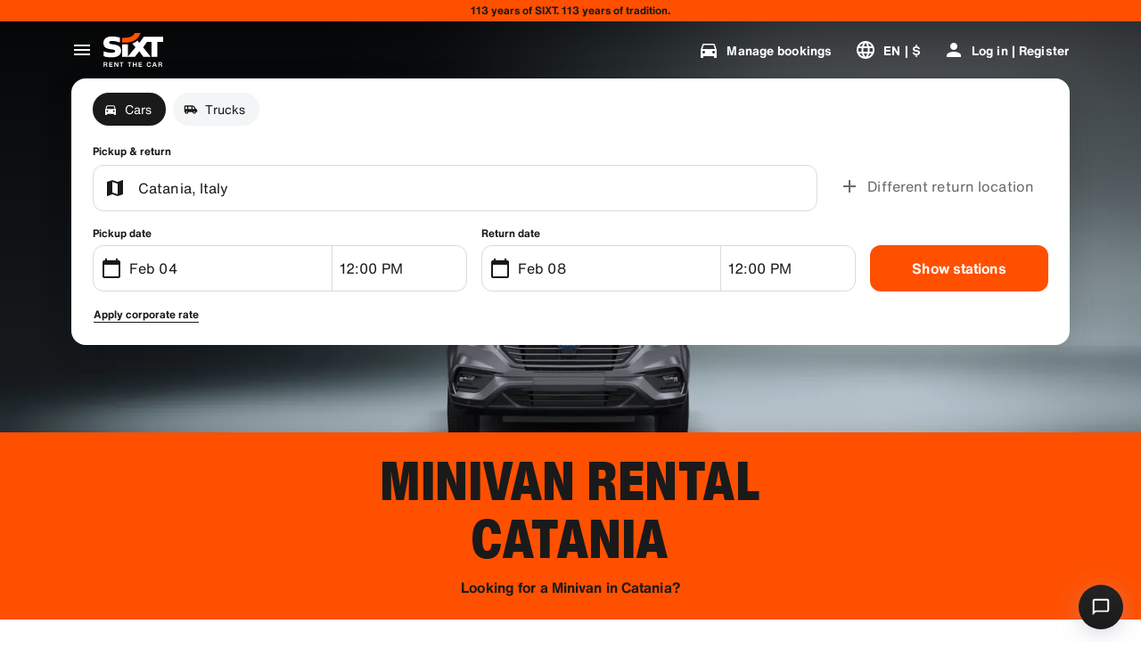

--- FILE ---
content_type: application/javascript
request_url: https://www.sixt.com/webapp/chatbot/__federation_expose_Chatbot.b155fbcb2c514b93.js
body_size: 51041
content:
(self.webpackChunk_sixt_web_chatbot=self.webpackChunk_sixt_web_chatbot||[]).push([["30189"],{15945:function(e,t,n){var i={"./default/palette.svg":["79509","54680"],"./default/phone_iphone.svg":["3228","675"],"./default/social_google_colored_24.svg":["37906","7152"],"./default/logo_sanisixt.svg":["7719","1328"],"./default/credit_score.svg":["94989","20761"],"./default/download.svg":["24162","81480"],"./default/translate.svg":["41161","21506"],"./default/youtube.svg":["34230","9160"],"./default/sedan.svg":["72468","84411"],"./default/electric_car.svg":["88610","21637"],"./default/play_arrow.svg":["80205","86920"],"./default/bolt.svg":["25495","15203"],"./default/logo_sixt_ride.svg":["83586","82542"],"./default/phone_in_talk.svg":["38683","23373"],"./default/radio.svg":["10752","22883"],"./default/lost_luggage.svg":["44344","80276"],"./default/area_resize.svg":["33755","59529"],"./default/facebook.svg":["10528","62960"],"./default/tire_repair.svg":["90369","67523"],"./default/looks_4.svg":["39701","252"],"./default/contacts.svg":["39379","33819"],"./default/bags_luggage.svg":["72924","8882"],"./default/discover_color.svg":["48960","72424"],"./default/general_toll_service.svg":["36354","92598"],"./default/calendar_badge_eurosign.svg":["4897","18213"],"./default/cirrus_color.svg":["63401","71316"],"./default/favorite.svg":["11804","91526"],"./default/add_circle_outline_new.svg":["35294","27180"],"./default/tracking_chauffeur.svg":["32400","62025"],"./default/arrow_back_ios.svg":["29535","60362"],"./default/card_giftcard.svg":["99213","84695"],"./default/check_circle_outline.svg":["88297","47424"],"./default/discount.svg":["49695","28167"],"./default/do_not_disturb_alt.svg":["90963","46671"],"./default/workspace_premium.svg":["47766","1698"],"./default/group.svg":["55397","1744"],"./default/search_off.svg":["21404","40751"],"./default/attach_money.svg":["86228","64141"],"./default/person_add.svg":["81917","89014"],"./default/cancel.svg":["19940","12340"],"./default/protection_interior.svg":["14701","27994"],"./default/upgrade_car.svg":["37780","85677"],"./default/loyalty_horizontal.svg":["72382","32009"],"./default/logo_defender.svg":["58132","78853"],"./default/celebration.svg":["16197","73596"],"./default/remove_circle_outline.svg":["93955","64523"],"./default/scale.svg":["28681","70415"],"./default/star_border.svg":["35512","43353"],"./default/taxi_alert.svg":["85205","19441"],"./default/twitter_x.svg":["46466","54354"],"./default/ac_unit.svg":["79077","67719"],"./default/gpp_good.svg":["35741","3168"],"./default/ico_riverty_dark.svg":["9441","92922"],"./default/currency_exchange.svg":["18007","88161"],"./default/live_help.svg":["35991","75678"],"./default/filter_list.svg":["74892","79890"],"./default/manufacturer_option_volvo.svg":["89650","5389"],"./default/train.svg":["12787","24218"],"./default/chat.svg":["52439","92049"],"./default/chevron_right.svg":["93644","81031"],"./default/control_point.svg":["88624","32353"],"./default/corporate_fare.svg":["74886","7080"],"./default/dolly_trolley.svg":["31454","31827"],"./default/pickup_truck.svg":["6360","98139"],"./default/looks_one.svg":["27914","15809"],"./default/public.svg":["70124","45231"],"./default/sensors.svg":["12384","75581"],"./default/speedometer_platinum.svg":["82302","93542"],"./default/wifi_off.svg":["21662","62835"],"./default/keyboard_double_arrow_right.svg":["93362","68314"],"./default/app_shortcut.svg":["4320","82126"],"./default/automatic_shift.svg":["19368","17345"],"./default/auto_awesome.svg":["28392","76309"],"./default/comment.svg":["40331","20091"],"./default/badge.svg":["11144","16735"],"./default/business_center.svg":["26552","8045"],"./default/email.svg":["45995","64446"],"./default/car_door.svg":["46238","18746"],"./default/diesel_engine.svg":["74708","29170"],"./default/instagram.svg":["38819","42698"],"./default/logo_sixt_one.svg":["44936","97477"],"./default/info_outline.svg":["75542","91286"],"./default/looks_two.svg":["99150","32886"],"./default/moving_truck.svg":["95942","4717"],"./default/play_circle.svg":["77694","3605"],"./default/plug.svg":["85257","75909"],"./default/noise_control_off.svg":["15461","98114"],"./default/qr_code.svg":["99903","33194"],"./default/rental_car.svg":["64309","54013"],"./default/sale_tag.svg":["57789","68450"],"./default/warning.svg":["28906","96552"],"./default/manufacturer_option_bmw.svg":["51276","55937"],"./default/directions_car.svg":["7254","10242"],"./default/minor_crash.svg":["88038","12232"],"./default/num_01.svg":["58125","61844"],"./default/electric_moped.svg":["60822","96786"],"./default/timelapse.svg":["58906","56858"],"./default/disinfect_plus.svg":["45943","5294"],"./default/lock.svg":["62665","3964"],"./default/shield.svg":["21620","86959"],"./default/car_large_transporter_van.svg":["27479","73492"],"./default/keyboard.svg":["24127","69880"],"./default/account_circle.svg":["56786","78016"],"./default/protection_shield_all_40.svg":["85735","73034"],"./default/location_on.svg":["37061","44791"],"./default/hybrid_preferred.svg":["31267","23345"],"./default/add_circle.svg":["7423","77710"],"./default/work.svg":["70388","13453"],"./default/car_subscription.svg":["55372","95533"],"./default/phone_callback.svg":["75076","82994"],"./default/sixt_ride_logo.svg":["82124","56595"],"./default/travel_explore.svg":["55107","38275"],"./default/remove.svg":["16638","99941"],"./default/protection_shield_smart_40.svg":["74711","14307"],"./default/share_location.svg":["86054","56088"],"./default/medical_costs.svg":["8763","83049"],"./default/google.svg":["51780","71184"],"./default/child_seat.svg":["65660","57834"],"./default/ski_rack.svg":["28639","44034"],"./default/various_features.svg":["1562","9024"],"./default/keyboard_arrow_up.svg":["81677","67080"],"./default/people_alt.svg":["44924","57040"],"./default/flight.svg":["84337","18774"],"./default/prepaid_fuel.svg":["79498","27324"],"./default/sack_barrow.svg":["42937","26656"],"./default/trailer_coupling_guaranteed.svg":["27310","44169"],"./default/sixt_color.svg":["12791","45046"],"./default/logo_range-rover.svg":["74624","72923"],"./default/code.svg":["37901","14979"],"./default/copy_all.svg":["8709","88473"],"./default/arrow_forward_ios.svg":["38978","76363"],"./default/add_moderator.svg":["10402","86155"],"./default/drive_eta.svg":["99071","75238"],"./default/fallback.svg":["61147","39711"],"./default/severe_cold.svg":["50012","66509"],"./default/unstickered_vehicle.svg":["76340","8734"],"./default/escalator_warning.svg":["44253","94757"],"./default/arrow_up_ios.svg":["98445","50762"],"./default/logo_land-rover_oval.svg":["59479","23818"],"./default/no_crash.svg":["34352","12223"],"./default/mobile_off.svg":["81616","78921"],"./default/electric_scooter.svg":["52358","97978"],"./default/question_mark.svg":["43801","25411"],"./default/sixt_corporate_card.svg":["31888","54322"],"./default/crop_free.svg":["23080","88887"],"./default/car_and_truck.svg":["49766","10446"],"./default/highlight_off.svg":["84435","18447"],"./default/loss_damage_waiver.svg":["4844","36808"],"./default/visibility_off.svg":["95061","1280"],"./default/notification_important.svg":["46424","1992"],"./default/change_circle.svg":["32556","29776"],"./default/timer.svg":["2413","65925"],"./default/published_with_changes.svg":["8679","92534"],"./default/hatchback.svg":["6606","67176"],"./default/percent.svg":["84042","51482"],"./default/route.svg":["23852","46945"],"./default/fire.svg":["47814","13648"],"./default/linkedin.svg":["40076","62581"],"./default/near_me.svg":["64178","94790"],"./default/image_not_supported.svg":["72735","80654"],"./default/expand_more.svg":["40725","18150"],"./default/pedal_bike.svg":["7023","91977"],"./default/add_card.svg":["16459","42231"],"./default/arrow_back_ios_new.svg":["91363","92989"],"./default/num_02.svg":["2591","64332"],"./default/edit_road.svg":["36246","16319"],"./default/label_off.svg":["11549","69074"],"./default/location_disabled.svg":["60609","52673"],"./default/twitter.svg":["51277","59176"],"./default/looks_5.svg":["46459","42557"],"./default/diners_club_color.svg":["34523","20112"],"./default/ballot.svg":["98701","4121"],"./default/airline_seat_recline_extra.svg":["63834","88907"],"./default/car_repair.svg":["85188","40897"],"./default/american_express_color.svg":["92167","4652"],"./default/ski_luggage_box.svg":["5128","18243"],"./default/tracking_car.svg":["15942","24482"],"./default/warning_amber.svg":["18367","26130"],"./default/money_off_csred.svg":["22014","98844"],"./default/inventory_2.svg":["55150","54369"],"./default/expand_circle_down.svg":["74149","82981"],"./default/receipt_by_mail.svg":["28603","50121"],"./default/snow_chains.svg":["13969","93360"],"./default/car_bus.svg":["44266","58453"],"./default/arrow_undo.svg":["35077","89845"],"./default/tune.svg":["83180","94179"],"./default/wifi_protected_setup.svg":["86249","98887"],"./default/car_other.svg":["11349","91690"],"./default/keyboard_double_arrow_up.svg":["28550","92971"],"./default/child_friendly.svg":["21647","25840"],"./default/cross_border_fee.svg":["84869","40498"],"./default/star_half.svg":["37832","64098"],"./default/delete_outline.svg":["642","64015"],"./default/airplus_international_color.svg":["60025","38652"],"./default/local_airport.svg":["75090","45837"],"./default/maps_home_work.svg":["80418","61289"],"./default/pageview.svg":["15295","76125"],"./default/dollar_currency.svg":["8620","27942"],"./default/receipt.svg":["83265","76055"],"./default/refresh.svg":["72895","56493"],"./default/payback_color.svg":["9250","83781"],"./default/speedometer_silver.svg":["24746","49867"],"./default/check.svg":["22435","4026"],"./default/suv.svg":["78245","15126"],"./default/control_point_duplicate.svg":["47332","26524"],"./default/speedometer.svg":["60299","39684"],"./default/accolade.svg":["12293","90630"],"./default/filter_alt.svg":["24659","50554"],"./default/four_wheel_drive.svg":["97897","60024"],"./default/mastercard_color.svg":["25814","59561"],"./default/menu.svg":["27956","3197"],"./default/luggage.svg":["78335","3389"],"./default/sanisixt_logo.svg":["7757","85940"],"./default/add.svg":["38205","7628"],"./default/forbrugs_foreningen_color.svg":["8159","45553"],"./default/flight_land.svg":["19576","9407"],"./default/invoice_edit.svg":["22688","75625"],"./default/diamond.svg":["2352","31986"],"./default/battery_charging_full.svg":["4914","66685"],"./default/terminal_dropoff_service.svg":["6913","2501"],"./default/calendar_today.svg":["7522","31884"],"./default/protection_shield_basic_40.svg":["40670","64872"],"./default/comfort_package.svg":["900","6741"],"./default/mobile_friendly.svg":["81969","50149"],"./default/paypal_color.svg":["29278","9844"],"./default/info.svg":["29360","30923"],"./default/pause.svg":["58239","54370"],"./default/logout.svg":["51036","40149"],"./default/hail.svg":["47350","67147"],"./default/tag_faces.svg":["75949","34925"],"./default/logo_sixt_rent-the-car.svg":["30849","51393"],"./default/pending.svg":["86566","46031"],"./default/paypal_wordmark.svg":["93767","71177"],"./default/airplane_ticket.svg":["55593","75940"],"./default/expand_less.svg":["48372","79297"],"./default/emoji_events.svg":["59290","16505"],"./default/fact_check.svg":["10594","96294"],"./default/arrow_forward.svg":["87482","19617"],"./default/access_time_filled.svg":["20172","69454"],"./default/file_download.svg":["87167","9532"],"./default/open_in_new.svg":["71608","86934"],"./default/square.svg":["80217","67617"],"./default/speedometer_diamond.svg":["77042","50377"],"./default/volunteer_activism.svg":["52425","25325"],"./default/settings.svg":["82857","54085"],"./default/add_circle_outline.svg":["36997","65660"],"./default/apple_pay.svg":["235","31252"],"./default/local_car_wash.svg":["45430","14615"],"./default/document_scanner.svg":["29326","96638"],"./default/check_circle.svg":["37980","38133"],"./default/history.svg":["39689","56328"],"./default/local_gas_station.svg":["6357","85472"],"./default/loyalty.svg":["4444","73787"],"./default/diamond_alt.svg":["30381","22453"],"./default/access_time.svg":["8469","51940"],"./default/coupe.svg":["43893","31791"],"./default/date_range.svg":["24707","25844"],"./default/medical_services.svg":["43972","17422"],"./default/pause_circle.svg":["96109","44898"],"./default/print.svg":["44840","47209"],"./default/station_wagon.svg":["30045","88830"],"./default/switch_account.svg":["38224","80353"],"./default/text_snippet.svg":["46361","49778"],"./default/unified_payments_interface_color.svg":["59491","48489"],"./default/verified.svg":["93343","68070"],"./default/convertible.svg":["82367","6547"],"./default/chevron_left.svg":["26651","2129"],"./default/price_down.svg":["94554","40294"],"./default/maestro_color.svg":["9965","22268"],"./default/cargo_van.svg":["96112","34636"],"./default/free_rental_day.svg":["28660","71484"],"./default/masterpass_color.svg":["6713","71978"],"./default/price_up.svg":["38017","81084"],"./default/loyalty_vertical.svg":["25030","24673"],"./default/return.svg":["11315","2718"],"./default/automatic_guaranteed.svg":["60521","87613"],"./default/driver_24.svg":["46148","51244"],"./default/passenger_van.svg":["69773","60169"],"./default/sepa_color.svg":["28706","45491"],"./default/shopping_bag.svg":["23628","40918"],"./default/electric_bike.svg":["24437","35112"],"./default/all_inclusive.svg":["51645","77736"],"./default/assignment.svg":["71555","48524"],"./default/content_copy.svg":["56761","906"],"./default/build.svg":["4627","97549"],"./default/cached.svg":["78668","98705"],"./default/checklist.svg":["71012","5170"],"./default/baby_stroller.svg":["32491","9772"],"./default/car_24.svg":["42509","79123"],"./default/circle.svg":["71117","48303"],"./default/car_sports.svg":["58244","99933"],"./default/distance_long.svg":["55030","85580"],"./default/edit.svg":["7953","55169"],"./default/error.svg":["53954","1421"],"./default/length.svg":["80025","86470"],"./default/bookmarks.svg":["60603","44780"],"./default/car_plus_24.svg":["34165","78873"],"./default/list.svg":["46562","40452"],"./default/manufacturer_option_audi.svg":["46956","93038"],"./default/admin_panel_settings.svg":["20938","47852"],"./default/more_vert.svg":["81199","26093"],"./default/num_03.svg":["1029","90522"],"./default/personal_property_coverage.svg":["34717","52408"],"./default/notes.svg":["73442","85397"],"./default/security.svg":["77334","88944"],"./default/sixt_connect_plus.svg":["41895","37251"],"./default/snapchat.svg":["99027","28777"],"./default/speed.svg":["40923","63196"],"./default/riverty.svg":["51833","83866"],"./default/gearbox_manual.svg":["51334","5909"],"./default/event_note.svg":["45481","32822"],"./default/local_police.svg":["25766","75276"],"./default/speedometer_gold.svg":["65940","6823"],"./default/support_agent.svg":["34187","69724"],"./default/arrow_down_ios.svg":["89540","83889"],"./default/dankfort_color.svg":["69665","74339"],"./default/calendar_month.svg":["28467","80953"],"./default/looks_3.svg":["87161","17298"],"./default/protection_full.svg":["6546","18806"],"./default/settings_input_component.svg":["9162","7145"],"./default/swap_vert.svg":["16377","21100"],"./default/sixt_contained.svg":["4630","89933"],"./default/task_alt.svg":["45653","46426"],"./default/undo.svg":["67806","28512"],"./default/grade.svg":["88663","72311"],"./default/fast_forward.svg":["92961","39073"],"./default/my_location.svg":["6811","71722"],"./default/apple.svg":["74910","90054"],"./default/num_04.svg":["48365","41279"],"./default/access_alarm.svg":["64018","15048"],"./default/person.svg":["93434","78699"],"./default/pinterest.svg":["14755","8862"],"./default/close.svg":["12078","44799"],"./default/gearbox_automatic.svg":["18208","17104"],"./default/place.svg":["56200","24554"],"./default/home.svg":["12235","34331"],"./default/member_discounts.svg":["60080","63385"],"./default/looks_6.svg":["95544","52102"],"./default/smartphone.svg":["20823","12965"],"./default/visa_color.svg":["98581","91467"],"./default/directions_car_filled.svg":["63436","81443"],"./default/key.svg":["38069","77815"],"./default/request_collection.svg":["92159","52988"],"./default/expand.svg":["88326","29210"],"./default/sort.svg":["39350","87181"],"./default/vpay_color.svg":["74039","2272"],"./default/location_city.svg":["90991","81687"],"./default/connect_without_contact.svg":["57162","71286"],"./default/directions.svg":["66839","83565"],"./default/passport_id.svg":["69688","76513"],"./default/shop.svg":["10871","23314"],"./default/awards_leaf.svg":["59642","12942"],"./default/protection_shield_none_40.svg":["24255","47495"],"./default/store.svg":["22393","36546"],"./default/visibility.svg":["52352","88566"],"./default/file_upload.svg":["87922","96206"],"./default/local_shipping.svg":["87433","83967"],"./default/car_crash.svg":["97189","59739"],"./default/event.svg":["92351","4745"],"./default/express_toll.svg":["47800","41598"],"./default/needle.svg":["22424","21807"],"./default/notifications.svg":["6200","9166"],"./default/local_parking.svg":["72949","95933"],"./default/drivers_license.svg":["42624","6193"],"./default/delete_forever.svg":["38006","42031"],"./default/call.svg":["51054","3661"],"./default/currency.svg":["24299","26961"],"./default/help_outline.svg":["59525","82728"],"./default/sparkle.svg":["70753","10988"],"./default/search.svg":["36487","20283"],"./default/quiz.svg":["13639","25928"],"./default/today.svg":["9721","76307"],"./default/cars_damage.svg":["73461","92889"],"./default/star.svg":["79928","47278"],"./default/cargo_palette.svg":["97784","88147"],"./default/logo_sixt.svg":["71082","36094"],"./default/fiber_manual_record.svg":["50936","82394"],"./default/cable.svg":["57602","68079"],"./default/jcb_color.svg":["82604","90993"],"./default/invoice_download.svg":["47727","65743"],"./default/language.svg":["93163","99454"],"./default/add_location_alt.svg":["90914","14505"],"./default/spark.svg":["8538","15309"],"./default/unionpay_color.svg":["63603","42458"],"./default/general_benefits.svg":["61483","77125"],"./default/keyboard_arrow_down.svg":["39946","14939"],"./default/mail.svg":["23433","20972"],"./default/emergency_breakdown.svg":["72703","69481"],"./default/manufacturer_option_mb.svg":["5726","21040"],"./default/roadside_assistance.svg":["89924","63882"],"./default/savings.svg":["12402","44868"],"./default/airlines.svg":["15163","24683"],"./default/help.svg":["96806","5815"],"./default/numbers.svg":["76636","38429"],"./default/sprint.svg":["36158","54346"],"./default/coronavirus.svg":["35578","92925"],"./default/personal_accident_protection.svg":["58427","60670"],"./default/protection_tires.svg":["50274","49817"],"./default/map.svg":["78858","33019"],"./default/done.svg":["42837","48863"],"./default/cases.svg":["67037","39525"],"./default/credit_card.svg":["72759","55629"],"./default/car_edit.svg":["60622","30060"],"./default/tyres_suitable_for_winter.svg":["28924","48184"],"./default/load_securing_strap.svg":["10161","99970"]};function a(e){if(!n.o(i,e))return Promise.resolve().then(function(){var t=Error("Cannot find module '"+e+"'");throw t.code="MODULE_NOT_FOUND",t});var t=i[e],a=t[0];return n.e(t[1]).then(function(){return n(a)})}a.keys=()=>Object.keys(i),a.id=15945,e.exports=a},57824:function(e,t,n){var i={"./hydra/de-CH":["64440","86179"],"./hydra/en-AU/index":["81610","20194"],"./hydra/ko-KR/index":["88626","24978"],"./hydra/hu-HU/":["9970","37185"],"./hydra/useHydraTranslation.generated.ts":["75812","11283"],"./chatbot/de-CH/index":["91212","60164"],"./chatbot/fr-MA/index":["34171","34460"],"./chatbot/en-IE/":["91289","36598"],"./chatbot/nl-BE/index":["88142","58657"],"./hydra/en-IS":["70182","25166"],"./hydra/zh-CN/index":["98627","88459"],"./chatbot/it-IT/index":["53699","15663"],"./chatbot/en-GB/index.ts":["22154","90632"],"./chatbot/es-CR/index.ts":["65516","34889"],"./hydra/en-GB/":["38628","10868"],"./chatbot/lt-LT":["33817","29445"],"./chatbot/pl-PL/":["60045","90474"],"./hydra/fi-FI/":["9254","47860"],"./chatbot/en-AU/":["30963","26007"],"./chatbot/ko-KR/index":["87695","51574"],"./chatbot/pt-BR/index":["99223","85858"],"./hydra/en-IS/":["70182","25166"],"./hydra/en-CY/":["8966","85087"],"./hydra/en-SG/index.ts":["18605","67386"],"./hydra/es-AR/index":["40693","67882"],"./chatbot/fr-CH/index.ts":["70061","11611"],"./hydra/fr-BE/index":["67128","50733"],"./hydra/pt-BR/index":["79948","35526"],"./chatbot/fr-CH":["70061","11611"],"./hydra/de-AT/index.ts":["44315","16718"],"./hydra/fr-MA/index":["46879","74581"],"./chatbot/fr-MA/index.ts":["34171","34460"],"./chatbot/en-NZ/":["77895","70816"],"./chatbot/hu-HU":["89630","69661"],"./hydra/it-IT/index":["38546","81915"],"./hydra/fr-BE/":["67128","50733"],"./chatbot/de-DE/index.ts":["12717","96307"],"./chatbot/es-PA":["29256","22242"],"./hydra/fr-CH/":["28231","90096"],"./chatbot/en-SA/index.ts":["43777","98371"],"./hydra/it-IT":["38546","81915"],"./hydra/hu-HU/index.ts":["9970","37185"],"./chatbot/lt-LT/index":["33817","29445"],"./chatbot/en-ZA/":["71270","96779"],"./chatbot/nl-BE":["88142","58657"],"./hydra/de-AT":["44315","16718"],"./chatbot/pt-PT/index.ts":["22464","58166"],"./chatbot/es-PA/":["29256","22242"],"./hydra/en-AE/":["2160","72855"],"./chatbot/de-AT/index.ts":["93606","96487"],"./chatbot/fr-CA/index":["43706","30484"],"./hydra/el-GR/":["65220","20910"],"./chatbot/fr-BE/index.ts":["96297","3879"],"./chatbot/sv-SE/index":["67359","45911"],"./hydra/fi-FI/index.ts":["9254","47860"],"./hydra/en-MT":["39435","79063"],"./chatbot/ko-KR":["87695","51574"],"./hydra/en-IS/index.ts":["70182","25166"],"./hydra/es-PA":["97922","6966"],"./hydra/nl-BE":["99686","66614"],"./hydra/sl-SI":["14848","77519"],"./chatbot/useChatbotTranslation.generated":["42754"],"./hydra/nl-BE/":["99686","66614"],"./hydra/pt-PT/":["81755","94998"],"./chatbot/nl-NL/index":["74351","72638"],"./hydra/no-NO/index":["98630","14752"],"./chatbot/en-AU":["30963","26007"],"./hydra/de-DE/index.ts":["89312","74811"],"./hydra/en-CY/index.ts":["8966","85087"],"./hydra/es-CO/":["35243","98877"],"./hydra/en-AU/index.ts":["81610","20194"],"./chatbot/zh-CN":["25861","80571"],"./chatbot/de-DE/":["12717","96307"],"./hydra/zh-CN":["98627","88459"],"./hydra/en-SA/":["54219","3850"],"./chatbot/es-CL":["79293","97610"],"./chatbot/es-MX":["29959","91859"],"./chatbot/es-ES":["49196","67222"],"./chatbot/fr-CH/":["70061","11611"],"./chatbot/no-NO/index.ts":["13769","54740"],"./chatbot/de-AT/index":["93606","96487"],"./hydra/en-CA":["60369","54606"],"./hydra/es-MX/index":["55079","64410"],"./hydra/fr-GP/index.ts":["70610","76525"],"./hydra/ja-JP/index.ts":["56945","70103"],"./hydra/no-NO":["98630","14752"],"./hydra/pt-PT/index.ts":["81755","94998"],"./chatbot/es-CO/index":["58352","854"],"./chatbot/en-ZA":["71270","96779"],"./hydra/sv-SE/index.ts":["13899","63510"],"./chatbot/en-ZA/index.ts":["71270","96779"],"./chatbot/en-AU/index":["30963","26007"],"./chatbot/en-SG/index":["80428","35129"],"./chatbot/pl-PL/index":["60045","90474"],"./chatbot/en-CA/index":["66735","67750"],"./chatbot/en-US":["80219","20562"],"./chatbot/es-PA/index":["29256","22242"],"./chatbot/pt-PT":["22464","58166"],"./chatbot/zh-CN/index":["25861","80571"],"./hydra/en-AE/index.ts":["2160","72855"],"./chatbot/hr-HR/":["73024","73414"],"./chatbot/da-DK/":["72365","47983"],"./chatbot/zh-CN/index.ts":["25861","80571"],"./hydra/en-SA/index.ts":["54219","3850"],"./chatbot/el-GR/":["87918","57861"],"./hydra/en-SG/":["18605","67386"],"./chatbot/et-EE/":["41992","96768"],"./hydra/en-ZA/":["15579","8801"],"./hydra/fr-CA/":["77410","24406"],"./chatbot/en-IE":["91289","36598"],"./chatbot/fr-GP/index.ts":["54657","85098"],"./hydra/es-CL":["44971","85122"],"./hydra/fr-CA":["77410","24406"],"./chatbot/en-SG":["80428","35129"],"./chatbot/en-IE/index.ts":["91289","36598"],"./chatbot/en-MT/":["45339","15853"],"./chatbot/es-US/index":["43240","67258"],"./chatbot/en-NZ/index":["77895","70816"],"./hydra/hu-HU":["9970","37185"],"./hydra/lt-LT/index.ts":["69694","22454"],"./chatbot/es-CO":["58352","854"],"./chatbot/en-SA/":["43777","98371"],"./chatbot/es-US/":["43240","67258"],"./chatbot/en-MT":["45339","15853"],"./chatbot/da-DK/index":["72365","47983"],"./chatbot/fr-CA/":["43706","30484"],"./hydra/el-GR/index":["65220","20910"],"./hydra/en-NZ/":["31951","7386"],"./hydra/fr-BE/index.ts":["67128","50733"],"./hydra/it-IT/":["38546","81915"],"./hydra/pt-BR":["79948","35526"],"./hydra/ko-KR/index.ts":["88626","24978"],"./chatbot/nl-BE/":["88142","58657"],"./hydra/nl-BE/index":["99686","66614"],"./hydra/ro-RO/index.ts":["82653","45687"],"./chatbot/es-CR/":["65516","34889"],"./chatbot/sl-SI/index.ts":["91362","22546"],"./chatbot/en-EG":["84679","81504"],"./chatbot/ro-RO/index.ts":["60874","8065"],"./hydra/es-CR/index":["59922","60062"],"./hydra/pl-PL/":["72496","70980"],"./chatbot/fr-GP":["54657","85098"],"./hydra/es-US/index.ts":["52297","45382"],"./chatbot/en-EG/index":["84679","81504"],"./hydra/hr-HR":["61365","94711"],"./hydra/lv-LV/index":["31047","63956"],"./hydra/ro-RO/index":["82653","45687"],"./chatbot/es-MX/":["29959","91859"],"./chatbot/fr-MA":["34171","34460"],"./chatbot/hr-HR/index":["73024","73414"],"./hydra/es-CO/index.ts":["35243","98877"],"./chatbot/ITranslationChatbot.generated":["43454","29478"],"./chatbot/pl-PL/index.ts":["60045","90474"],"./chatbot/lv-LV/index":["29518","69047"],"./hydra/de-AT/index":["44315","16718"],"./hydra/en-CA/":["60369","54606"],"./hydra/es-AR/":["40693","67882"],"./hydra/en-GB":["38628","10868"],"./hydra/es-PA/index.ts":["97922","6966"],"./chatbot/es-CR/index":["65516","34889"],"./chatbot/ro-RO/":["60874","8065"],"./hydra/es-CR/index.ts":["59922","60062"],"./hydra/lt-LT/index":["69694","22454"],"./chatbot/fi-FI/":["42849","10629"],"./hydra/pl-PL":["72496","70980"],"./chatbot/sl-SI/":["91362","22546"],"./hydra/ro-RO":["82653","45687"],"./chatbot/en-US/index":["80219","20562"],"./hydra/de-JLR/":["52365","30842"],"./chatbot/nl-NL/index.ts":["74351","72638"],"./chatbot/en-CA":["66735","67750"],"./chatbot/sv-SE":["67359","45911"],"./hydra/en-AU":["81610","20194"],"./hydra/da-DK/index.ts":["86824","1236"],"./chatbot/fr-CA/index.ts":["43706","30484"],"./chatbot/en-AE":["50205","11043"],"./hydra/nl-NL/":["64953","9210"],"./chatbot/pt-PT/index":["22464","58166"],"./chatbot/lv-LV/":["29518","69047"],"./chatbot/no-NO/index":["13769","54740"],"./chatbot/pt-BR/":["99223","85858"],"./hydra/da-DK":["86824","1236"],"./chatbot/de-JLR":["50322","81340"],"./chatbot/en-US/":["80219","20562"],"./chatbot/en-AE/":["50205","11043"],"./chatbot/es-CL/":["79293","97610"],"./chatbot/en-IS":["99086","51245"],"./chatbot/ja-JP":["8387","95412"],"./chatbot/no-NO":["13769","54740"],"./chatbot/ja-JP/":["8387","95412"],"./chatbot/ko-KR/index.ts":["87695","51574"],"./chatbot/da-DK":["72365","47983"],"./chatbot/es-CO/":["58352","854"],"./hydra/de-CH/index.ts":["64440","86179"],"./hydra/en-IE/index":["79238","47183"],"./chatbot/en-SA":["43777","98371"],"./chatbot/fr-FR":["50220","28728"],"./hydra/en-IE/index.ts":["79238","47183"],"./chatbot/hr-HR":["73024","73414"],"./chatbot/sl-SI/index":["91362","22546"],"./hydra/en-IS/index":["70182","25166"],"./chatbot/el-GR/index":["87918","57861"],"./hydra/en-GB/index":["38628","10868"],"./hydra/en-MT/":["39435","79063"],"./hydra/en-NZ/index":["31951","7386"],"./hydra/es-PA/":["97922","6966"],"./hydra/fr-GP/index":["70610","76525"],"./hydra/hr-HR/":["61365","94711"],"./chatbot/en-IE/index":["91289","36598"],"./hydra/hr-HR/index.ts":["61365","94711"],"./hydra/es-CR":["59922","60062"],"./chatbot/lt-LT/index.ts":["33817","29445"],"./hydra/nl-NL/index.ts":["64953","9210"],"./chatbot/en-GB/index":["22154","90632"],"./hydra/en-NZ":["31951","7386"],"./chatbot/en-EG/":["84679","81504"],"./chatbot/es-MX/index.ts":["29959","91859"],"./hydra/fr-CA/index":["77410","24406"],"./hydra/de-CH/":["64440","86179"],"./hydra/en-GB/index.ts":["38628","10868"],"./hydra/en-SA/index":["54219","3850"],"./hydra/fr-CH":["28231","90096"],"./chatbot/en-NZ/index.ts":["77895","70816"],"./chatbot/en-ZA/index":["71270","96779"],"./chatbot/en-CA/index.ts":["66735","67750"],"./chatbot/fr-BE":["96297","3879"],"./hydra/fr-CH/index":["28231","90096"],"./hydra/no-NO/":["98630","14752"],"./hydra/es-AR":["40693","67882"],"./hydra/pt-BR/":["79948","35526"],"./hydra/es-MX/":["55079","64410"],"./hydra/de-DE":["89312","74811"],"./hydra/sl-SI/":["14848","77519"],"./hydra/en-AU/":["81610","20194"],"./chatbot/da-DK/index.ts":["72365","47983"],"./chatbot/et-EE/index.ts":["41992","96768"],"./hydra/en-SA":["54219","3850"],"./hydra/ja-JP":["56945","70103"],"./hydra/es-US":["52297","45382"],"./hydra/de-DE/index":["89312","74811"],"./hydra/lv-LV/":["31047","63956"],"./hydra/pt-BR/index.ts":["79948","35526"],"./chatbot/fi-FI/index.ts":["42849","10629"],"./hydra/zh-CN/":["98627","88459"],"./chatbot/de-AT/":["93606","96487"],"./chatbot/ITranslationChatbot.generated.ts":["43454","29478"],"./chatbot/de-CH/":["91212","60164"],"./chatbot/en-CY/index":["61745","65778"],"./chatbot/en-SG/index.ts":["80428","35129"],"./chatbot/en-IS/":["99086","51245"],"./chatbot/hu-HU/index":["89630","69661"],"./chatbot/it-IT/index.ts":["53699","15663"],"./chatbot/el-GR":["87918","57861"],"./chatbot/ko-KR/":["87695","51574"],"./chatbot/ro-RO":["60874","8065"],"./hydra/en-ZA/index.ts":["15579","8801"],"./chatbot/es-MX/index":["29959","91859"],"./chatbot/hu-HU/":["89630","69661"],"./hydra/es-MX":["55079","64410"],"./hydra/es-US/index":["52297","45382"],"./hydra/fi-FI":["9254","47860"],"./chatbot/fr-MA/":["34171","34460"],"./hydra/lt-LT":["69694","22454"],"./hydra/pl-PL/index":["72496","70980"],"./hydra/sv-SE":["13899","63510"],"./chatbot/en-CA/":["66735","67750"],"./chatbot/en-AE/index":["50205","11043"],"./hydra/pt-PT":["81755","94998"],"./hydra/en-US":["35249","51340"],"./hydra/useHydraTranslation.generated":["75812","11283"],"./hydra/es-PA/index":["97922","6966"],"./hydra/sl-SI/index.ts":["14848","77519"],"./hydra/sl-SI/index":["14848","77519"],"./hydra/es-ES/index.ts":["75815","50334"],"./chatbot/et-EE/index":["41992","96768"],"./hydra/es-MX/index.ts":["55079","64410"],"./hydra/en-MT/index":["39435","79063"],"./chatbot/es-PA/index.ts":["29256","22242"],"./chatbot/et-EE":["41992","96768"],"./chatbot/pt-BR":["99223","85858"],"./chatbot/en-SA/index":["43777","98371"],"./hydra/da-DK/index":["86824","1236"],"./chatbot/lv-LV":["29518","69047"],"./chatbot/en-IS/index":["99086","51245"],"./hydra/en-US/":["35249","51340"],"./hydra/es-ES/":["75815","50334"],"./hydra/fr-BE":["67128","50733"],"./hydra/fr-GP":["70610","76525"],"./hydra/ko-KR/":["88626","24978"],"./chatbot/es-CO/index.ts":["58352","854"],"./hydra/fr-FR/index.ts":["23951","11647"],"./hydra/et-EE":["93826","3602"],"./chatbot/en-IS/index.ts":["99086","51245"],"./chatbot/ja-JP/index.ts":["8387","95412"],"./chatbot/es-AR/":["91738","3874"],"./chatbot/fi-FI/index":["42849","10629"],"./chatbot/es-CR":["65516","34889"],"./chatbot/fr-FR/index":["50220","28728"],"./chatbot/en-CY":["61745","65778"],"./chatbot/fr-GP/index":["54657","85098"],"./chatbot/zh-CN/":["25861","80571"],"./hydra/fr-GP/":["70610","76525"],"./chatbot/de-JLR/index.ts":["50322","81340"],"./chatbot/de-DE":["12717","96307"],"./chatbot/en-MT/index.ts":["45339","15853"],"./hydra/en-NZ/index.ts":["31951","7386"],"./chatbot/it-IT/":["53699","15663"],"./hydra/el-GR":["65220","20910"],"./hydra/de-JLR/index":["52365","30842"],"./hydra/en-ZA":["15579","8801"],"./hydra/fr-CH/index.ts":["28231","90096"],"./hydra/hr-HR/index":["61365","94711"],"./hydra/lv-LV/index.ts":["31047","63956"],"./chatbot/sl-SI":["91362","22546"],"./hydra/nl-NL":["64953","9210"],"./chatbot/it-IT":["53699","15663"],"./chatbot/en-CY/index.ts":["61745","65778"],"./hydra/fr-FR/":["23951","11647"],"./hydra/fr-MA/index.ts":["46879","74581"],"./chatbot/fr-GP/":["54657","85098"],"./hydra/en-AE/index":["2160","72855"],"./chatbot/en-SG/":["80428","35129"],"./chatbot/en-US/index.ts":["80219","20562"],"./hydra/ITranslationHydra.generated":["64049","96108"],"./hydra/en-US/index.ts":["35249","51340"],"./hydra/no-NO/index.ts":["98630","14752"],"./hydra/es-CO":["35243","98877"],"./chatbot/es-ES/index":["49196","67222"],"./hydra/en-CA/index":["60369","54606"],"./hydra/es-CL/":["44971","85122"],"./chatbot/de-DE/index":["12717","96307"],"./hydra/es-US/":["52297","45382"],"./hydra/fr-FR":["23951","11647"],"./chatbot/no-NO/":["13769","54740"],"./chatbot/es-AR/index.ts":["91738","3874"],"./chatbot/fr-CA":["43706","30484"],"./hydra/en-CY/index":["8966","85087"],"./hydra/en-SG":["18605","67386"],"./chatbot/en-NZ":["77895","70816"],"./hydra/fr-FR/index":["23951","11647"],"./hydra/ko-KR":["88626","24978"],"./hydra/en-EG/index.ts":["60793","79041"],"./chatbot/en-GB/":["22154","90632"],"./chatbot/fr-FR/index.ts":["50220","28728"],"./hydra/es-CR/":["59922","60062"],"./hydra/et-EE/index":["93826","3602"],"./hydra/et-EE/index.ts":["93826","3602"],"./hydra/ITranslationHydra.generated.ts":["64049","96108"],"./hydra/de-AT/":["44315","16718"],"./hydra/el-GR/index.ts":["65220","20910"],"./hydra/ja-JP/index":["56945","70103"],"./chatbot/en-EG/index.ts":["84679","81504"],"./hydra/en-IE/":["79238","47183"],"./hydra/es-ES/index":["75815","50334"],"./hydra/en-CY":["8966","85087"],"./hydra/es-ES":["75815","50334"],"./hydra/nl-NL/index":["64953","9210"],"./chatbot/lv-LV/index.ts":["29518","69047"],"./hydra/es-CL/index.ts":["44971","85122"],"./chatbot/es-US/index.ts":["43240","67258"],"./chatbot/sv-SE/":["67359","45911"],"./hydra/en-CA/index.ts":["60369","54606"],"./chatbot/de-AT":["93606","96487"],"./chatbot/useChatbotTranslation.generated.ts":["42754"],"./hydra/es-AR/index.ts":["40693","67882"],"./chatbot/el-GR/index.ts":["87918","57861"],"./chatbot/en-CY/":["61745","65778"],"./chatbot/fi-FI":["42849","10629"],"./chatbot/hu-HU/index.ts":["89630","69661"],"./chatbot/pl-PL":["60045","90474"],"./chatbot/pt-BR/index.ts":["99223","85858"],"./chatbot/de-JLR/":["50322","81340"],"./chatbot/de-CH/index.ts":["91212","60164"],"./chatbot/fr-BE/":["96297","3879"],"./chatbot/sv-SE/index.ts":["67359","45911"],"./hydra/de-DE/":["89312","74811"],"./hydra/de-JLR/index.ts":["52365","30842"],"./hydra/en-IE":["79238","47183"],"./hydra/en-AE":["2160","72855"],"./hydra/en-MT/index.ts":["39435","79063"],"./hydra/en-ZA/index":["15579","8801"],"./hydra/et-EE/":["93826","3602"],"./hydra/fr-MA":["46879","74581"],"./chatbot/es-ES/index.ts":["49196","67222"],"./hydra/de-CH/index":["64440","86179"],"./chatbot/es-AR":["91738","3874"],"./chatbot/es-CL/index":["79293","97610"],"./chatbot/nl-NL/":["74351","72638"],"./hydra/en-EG":["60793","79041"],"./hydra/en-US/index":["35249","51340"],"./hydra/nl-BE/index.ts":["99686","66614"],"./hydra/fr-MA/":["46879","74581"],"./hydra/lv-LV":["31047","63956"],"./chatbot/nl-NL":["74351","72638"],"./hydra/es-CO/index":["35243","98877"],"./hydra/pl-PL/index.ts":["72496","70980"],"./chatbot/ro-RO/index":["60874","8065"],"./hydra/pt-PT/index":["81755","94998"],"./hydra/lt-LT/":["69694","22454"],"./chatbot/es-ES/":["49196","67222"],"./hydra/de-JLR":["52365","30842"],"./hydra/ro-RO/":["82653","45687"],"./chatbot/en-AU/index.ts":["30963","26007"],"./chatbot/es-CL/index.ts":["79293","97610"],"./hydra/fr-CA/index.ts":["77410","24406"],"./hydra/sv-SE/":["13899","63510"],"./hydra/sv-SE/index":["13899","63510"],"./hydra/en-EG/index":["60793","79041"],"./chatbot/es-AR/index":["91738","3874"],"./chatbot/hr-HR/index.ts":["73024","73414"],"./hydra/ja-JP/":["56945","70103"],"./chatbot/fr-FR/":["50220","28728"],"./hydra/hu-HU/index":["9970","37185"],"./hydra/fi-FI/index":["9254","47860"],"./chatbot/en-MT/index":["45339","15853"],"./hydra/zh-CN/index.ts":["98627","88459"],"./chatbot/es-US":["43240","67258"],"./chatbot/lt-LT/":["33817","29445"],"./chatbot/fr-BE/index":["96297","3879"],"./chatbot/de-JLR/index":["50322","81340"],"./chatbot/en-GB":["22154","90632"],"./chatbot/fr-CH/index":["70061","11611"],"./chatbot/ja-JP/index":["8387","95412"],"./chatbot/nl-BE/index.ts":["88142","58657"],"./hydra/en-SG/index":["18605","67386"],"./hydra/it-IT/index.ts":["38546","81915"],"./chatbot/en-AE/index.ts":["50205","11043"],"./chatbot/pt-PT/":["22464","58166"],"./hydra/da-DK/":["86824","1236"],"./chatbot/de-CH":["91212","60164"],"./hydra/en-EG/":["60793","79041"],"./hydra/es-CL/index":["44971","85122"]};function a(e){if(!n.o(i,e))return Promise.resolve().then(function(){var t=Error("Cannot find module '"+e+"'");throw t.code="MODULE_NOT_FOUND",t});var t=i[e],a=t[0];return Promise.all(t.slice(1).map(n.e)).then(function(){return n(a)})}a.keys=()=>Object.keys(i),a.id=57824,e.exports=a},54799:function(e,t,n){"use strict";n.r(t),n.d(t,{mount:()=>oN});var i,a,r,o,s,l,d,c,u,h,g,p,f,v,m,y,b,_,w,x,S,C,k,T,I=n(31549),E=n(80982),A=n(8082);let O=(e,t,n)=>{let i=(0,A.createRoot)(t,{...n&&{identifierPrefix:n}});return i.render(e),()=>{t&&i.unmount()}};var P=n(29787),R=n.n(P);n(11523),n(71625);var L=n(85466),j=n.n(L),D=n(70735);n(92362),n(86522),n(46932),n(42792);let B={NO_SIXT_SEGMENT:"no_sixt_segment",SUSPICIOUS_TLD:"suspicious_tld",INVALID_DOMAIN_STRUCTURE:"invalid_domain_structure",GOOGLE_TRANSLATE_BLOCKED:"google_translate_blocked"},z="sixt",F=".translate.goog",M=["localhost","127.0.0.1","sixt.io","www.sixt.global","www.sixt-business.com","subscribe.landrover.de","subscribe.jaguar.de","sanisixt.co.za"],U=e=>{let t=N(e);if(M.some(e=>t===e||t.endsWith(".".concat(e))))return null;if(t.endsWith(F))return H(t)?null:B.GOOGLE_TRANSLATE_BLOCKED;if(!t.includes(z))return B.NO_SIXT_SEGMENT;let n=t.split(".");if(n.length<2||!n.some(e=>e===z))return B.INVALID_DOMAIN_STRUCTURE;let i=n[n.length-1],a=n[n.length-2];return i.length>3||n.length>2&&a!==z&&a.length>3?B.SUSPICIOUS_TLD:null},H=e=>!!e.endsWith(F)&&W(e.replace(F,"").replace(/-/g,".")),N=e=>e.toLowerCase().replace(/\.$/,""),W=e=>{let t=N(e);if(M.some(e=>t===e||t.endsWith(".".concat(e))))return!0;if(!t.includes(z))return!1;let n=t.split(".");if(n.length<2||!n.some(e=>e===z))return!1;let i=n[n.length-1],a=n[n.length-2];return!(i.length>3||n.length>2&&a!==z&&a.length>3)},G=e=>{let t=U(e);return{allowed:null===t,reason:t}};n(87217);var V=n(25561);class K{static isEnabled(){if(V.E.isServerSide())throw Error("DebugEnvironment should not be used on the server side");let e=K.getCookie("sx_is_debug_mode");return null!==e?e===String(!0):!!window.location.hostname.match(/^(?:internal-[a-z-]+\.sixt\.io|[a-z-]+\.dev\.sixt\.io|oxide\.sixt\.io|localhost)$/i)}static isDisabled(){return!K.isEnabled()}static getCookie(e){for(let t of document.cookie.split(";")){let[n,...i]=t.trim().split("=");if(n===e)return decodeURIComponent(i.join("="))}return null}}function J(e,t,n){return t in e?Object.defineProperty(e,t,{value:n,enumerable:!0,configurable:!0,writable:!0}):e[t]=n,e}n(94546),n(68869),n(75073),n(55295);class q{getItem(e){var t,n;return null!==(n=null===(t=this._browserStorage)||void 0===t?void 0:t.getItem(this._prefix+e))&&void 0!==n?n:null}removeItem(e){var t;null===(t=this._browserStorage)||void 0===t||t.removeItem(this._prefix+e)}setItem(e,t){var n;null===(n=this._browserStorage)||void 0===n||n.setItem(this._prefix+e,t)}keys(){var e;let t=[];for(let n in null!==(e=this._browserStorage)&&void 0!==e?e:{})n.startsWith(this._prefix)&&t.push(n.substring(this._prefix.length));return t}clear(){for(let e of this.keys())this.removeItem(e)}constructor(e,t){J(this,"_browserStorage",void 0),J(this,"_prefix",void 0),this._browserStorage=e,this._prefix="".concat(t,"_")}}n(52631),n(11201),n(86970);class X{isEnabled(){return"undefined"!=typeof window&&void 0!==window.__ucCmp}async acceptServices(e){let t=(await this.getAllServiceConsentStatuses()).filter(t=>e.includes(t.name)).map(e=>e.id);if(t.length>0){let e=t.map(e=>({id:e,consent:!0}));await window.__ucCmp.updateServicesConsents(e),await window.__ucCmp.saveConsents("EXPLICIT")}}async showSecondLayer(e){e&&"services"!==e?await window.__ucCmp.showServiceDetails(e):await window.__ucCmp.showSecondLayer()}async getAllServiceConsentStatuses(){return Object.entries((await window.__ucCmp.getConsentDetails()).services).map(e=>{let[t,n]=e;return{id:t,name:n.name,consent:n.consent}})}}function Z(e,t,n){if(!t.has(e))throw TypeError("attempted to "+n+" private field on non-instance");return t.get(e)}function $(e,t){var n=Z(e,t,"get");return n.get?n.get.call(e):n.value}function Y(e,t,n){!function(e,t){if(t.has(e))throw TypeError("Cannot initialize the same private elements twice on an object")}(e,t),t.set(e,n)}function Q(e,t,n){var i=Z(e,t,"set");return!function(e,t,n){if(t.set)t.set.call(e,n);else{if(!t.writable)throw TypeError("attempted to set read only private field");t.value=n}}(e,i,n),n}var ee=new WeakMap,et=new WeakMap;class en{isEnabled(){return $(this,ee).isEnabled()}async acceptServices(e){await $(this,ee).acceptServices(e)}showSecondLayer(e){$(this,ee).showSecondLayer(e)}async getAllServiceConsentStatuses(){return await $(this,ee).getAllServiceConsentStatuses()}getDetectedVersion(){return $(this,et)}forceVersion(e){Q(this,et,e)}constructor(){Y(this,ee,{writable:!0,value:void 0}),Y(this,et,{writable:!0,value:void 0}),Q(this,ee,new X),Q(this,et,"v3")}}let ei=()=>new en;var ea=((i={}).FacebookSocialPlugins="Facebook Social Plugins",i.GoogleFonts="Google Fonts",i.GoogleMaps="Google Maps",i.GoogleTagManager="Google Tag Manager",i.Statsig="Statsig Inc.",i);class er{static async hasUserGivenConsent(e){let t=ei();if(!t.isEnabled())return null;let n=await t.getAllServiceConsentStatuses();return("string"==typeof e?[e]:e).every(e=>{var t,i;return null!==(i=null===(t=n.find(t=>t.name===e))||void 0===t?void 0:t.consent.given)&&void 0!==i&&i})}static async acceptServices(e){let t=ei();t.isEnabled()&&e.length>0&&await t.acceptServices(e)}static async showConsentServiceInfo(e){let t=ei();if(!t.isEnabled())return;let n=(await this.getServiceIds(e)).filter(e=>null!==e),i=n.length>0?n[0]:"services";t.showSecondLayer(i)}static async getServiceIds(e){let t=ei();if(!t.isEnabled())return Array(e.length).fill(null);let n=await t.getAllServiceConsentStatuses();return e.map(e=>{var t,i;return null!==(i=null===(t=n.find(t=>t.name===e))||void 0===t?void 0:t.id)&&void 0!==i?i:null})}}function eo(e,t,n){return t in e?Object.defineProperty(e,t,{value:n,enumerable:!0,configurable:!0,writable:!0}):e[t]=n,e}let es="value";class el{set isTheUserConsenting(e){if(this._isTheUserConsenting!==e){var t;this._isTheUserConsenting=e,this._attributesObservables.forEach(t=>t.setState({consentGiven:e})),null===(t=this._storage)||void 0===t||t.setItem(es,JSON.stringify(e))}}static getInstance(){var e,t,n,i,a,r;return void 0===(null===(n=window.sixt)||void 0===n?void 0:null===(t=n.configuration)||void 0===t?void 0:null===(e=t.services)||void 0===e?void 0:e.consent)&&(window.sixt={...window.sixt,configuration:{...null===(i=window.sixt)||void 0===i?void 0:i.configuration,services:{...null===(r=window.sixt)||void 0===r?void 0:null===(a=r.configuration)||void 0===a?void 0:a.services,consent:new el}}}),window.sixt.configuration.services.consent}attachAttributesObservable(e){var t;this._attributesObservables.push(e),e.setState({consentGiven:null!==(t=this._isTheUserConsenting)&&void 0!==t&&t})}removeAttributesObservable(e){this._attributesObservables=this._attributesObservables.filter(t=>t!==e)}onUserConsentChange(){V.E.isClientSide()&&window.addEventListener("ucEvent",e=>{let{detail:t}=e;this.isTheUserConsenting="object"==typeof t&&t.hasOwnProperty(ea.GoogleTagManager)&&!0===t[ea.GoogleTagManager]})}setConsentFromStorage(){var e;let t=null===(e=this._storage)||void 0===e?void 0:e.getItem(es);if(t)try{this.isTheUserConsenting=JSON.parse(t)}catch(e){this.isTheUserConsenting=!1}else this.isTheUserConsenting=!1}async setConsentFromSdk(){let e=await er.hasUserGivenConsent(ea.GoogleTagManager);"boolean"==typeof e&&(this.isTheUserConsenting=e)}constructor(){eo(this,"_storage",void 0),eo(this,"_attributesObservables",void 0),eo(this,"_isTheUserConsenting",null),this._attributesObservables=[],this._storage=V.E.isClientSide()?new q(window.localStorage,"consent-service"):null,this.setConsentFromStorage(),this.onUserConsentChange(),this.setConsentFromSdk()}}let ed=(0,E.createContext)(null);function ec(e){let{children:t,configurationStateObservable:n,attributesObservable:i}=e,[a,r]=(0,E.useState)(n.state);(0,E.useLayoutEffect)(()=>{let e={update:e=>{r(t=>j()(e,t)?t:{...e})}};return n.addObserver(e),el.getInstance().attachAttributesObservable(i),()=>{n.removeObserver(e),el.getInstance().removeAttributesObservable(i)}},[i,n]);let o=function(){let[e,t]=(0,E.useState)(null);return(0,E.useEffect)(()=>{let e=window.location.hostname,n=G(e);if(!n.allowed){var i;if(K.isEnabled())throw Error("Configuration Provider: App is running on an unauthorized domain: ".concat(e,". This may be a security risk."));(0,D.L)("domain_validation_blocked:".concat("chatbot"),{hostname:e,reason:null!==(i=n.reason)&&void 0!==i?i:"",timestamp:Date.now()})}t(n)},[]),e}();return null===o||o.allowed?(0,I.jsx)(ed.Provider,{value:a,children:t}):(0,I.jsx)(I.Fragment,{})}function eu(){return(0,E.useContext)(ed)}var eh=n(5286);let eg=(0,E.createContext)({endpointBase:"",endpointBaseGrpc:"",acceptLanguage:"",tenantId:""});var ep=((a={}).Production="prod",a.Stage="stage",a.Development="dev",a),ef=((r={}).Dev="https://api-dev.goorange.sixt.com",r.Stage="https://web-api-stage.goorange.sixt.com",r.Prod="https://web-api.orange.sixt.com",r),ev=((o={}).Dev="https://grpc-dev.goorange.sixt.com",o.Stage="https://grpc-stage.goorange.sixt.com",o.Prod="https://grpc-prod.orange.sixt.com",o);let em=e=>{let t,n;switch(e){case ep.Production:t=ef.Prod,n=ev.Prod;break;case ep.Stage:t=ef.Stage,n=ev.Stage;break;case ep.Development:default:t=ef.Dev,n=ev.Dev}return{endpointBase:t,endpointBaseGrpc:n}};function ey(e){let{children:t}=e,{acceptLanguage:n,clientIdOptimizelySdk:i,environment:a,globalUrlParamOverlayEnvironment:r,tenantId:o,clientIdStatsigSdk:s}=eu(),{endpointBase:l,endpointBaseGrpc:d}=em(a),c=null==n?void 0:n.join(","),u=(0,E.useMemo)(()=>{var e,t,n;let a=null===(e=localStorage)||void 0===e?void 0:e.getItem("uuid");return(R()(a)||"undefined"===a)&&(a=null!==(n=null!=s?s:i)&&void 0!==n?n:eh.h.generate(),null===(t=localStorage)||void 0===t||t.setItem("uuid",a)),{acceptLanguage:c,endpointBase:l,endpointBaseGrpc:d,clientIdOptimizelySdk:null!=a?a:i,clientIdStatsigSdk:s,overlayEnvironment:r,tenantId:o}},[c,i,s,l,d,r,o]);return(0,I.jsx)(eg.Provider,{value:u,children:t})}var eb=((s={}).Desktop="DESKTOP",s.Tablet="TABLET",s.Mobile="MOBILE",s),e_=((l={})[l.Maximum=1600]="Maximum",l[l.BigDeprecated=1450]="BigDeprecated",l[l.ExtraLarge=1200]="ExtraLarge",l[l.Large=992]="Large",l[l.Medium=780]="Medium",l[l.Small=650]="Small",l[l.SmallDeprecated=499]="SmallDeprecated",l[l.ExtraSmall=320]="ExtraSmall",l),ew=((d={})[d.ExtraSmall=0]="ExtraSmall",d[d.Small=650]="Small",d[d.Medium=900]="Medium",d[d.Large=1200]="Large",d[d.Maximum=1600]="Maximum",d);function ex(){var e,t;let n=null!==(t=null===(e=window)||void 0===e?void 0:e.innerWidth)&&void 0!==t?t:0;return n<=e_.Small?eb.Mobile:n<=e_.Large?eb.Tablet:eb.Desktop}let eS=function(){var e,t,n,i,a;let r=arguments.length>0&&void 0!==arguments[0]?arguments[0]:window,o=arguments.length>1&&void 0!==arguments[1]?arguments[1]:window.location,s=null!==(i=(null!==(n=null===(t=r.sixt)||void 0===t?void 0:null===(e=t.webapp)||void 0===e?void 0:e.hydra)&&void 0!==n?n:{}).pageHyphenLocale)&&void 0!==i?i:"",l=(null!==(a=null==o?void 0:o.hostname)&&void 0!==a?a:"").replace("www.","");return{deviceTemplate:ex(),domain:l,environment:l,...s&&{siteLanguage:s}}};var eC=n(88469),ek=n.n(eC);class eT{addObserver(e){this.observers.push(e)}removeObserver(e){this.observers=this.observers.filter(t=>e!==t)}notify(e){this.observers.forEach(t=>{t.update(e)})}constructor(){var e,t;t=[],(e="observers")in this?Object.defineProperty(this,e,{value:t,enumerable:!0,configurable:!0,writable:!0}):this[e]=t}}function eI(e,t,n){return t in e?Object.defineProperty(e,t,{value:n,enumerable:!0,configurable:!0,writable:!0}):e[t]=n,e}n(2744),n(15873);let eE="attributes-observable-state";class eA extends eT{setState(e){let t=ek()({},this.state,e);Object.keys(t).reduce((e,n)=>{let i=t[n];return null!==i&&(e[n]=i),e},{}),j()(this.state,t)||(this.state=t,this.notify(this.state),this.saveStateInStorage())}notifyObserversWithCurrentState(){this.notify(this.state)}loadStateFromStorage(){let e=this.storage.getItem(eE);if(e)try{this.state=JSON.parse(e)}catch(e){}}saveStateInStorage(){try{let e=JSON.stringify(this.state);this.storage.setItem(eE,e)}catch(e){}}constructor(e){super(),eI(this,"state",void 0),eI(this,"storage",void 0),this.storage=e,this.state={},this.loadStateFromStorage()}}class eO extends eT{notify(e){this.state=e,super.notify(e)}constructor(){var e,t;super(),t=void 0,(e="state")in this?Object.defineProperty(this,e,{value:t,enumerable:!0,configurable:!0,writable:!0}):this[e]=t,this.state={}}}function eP(e,t,n){return t in e?Object.defineProperty(e,t,{value:n,enumerable:!0,configurable:!0,writable:!0}):e[t]=n,e}class eR{addProvider(e){let t={instance:e};e.onStateChange(e=>{j()(e,t.state)||(t.state=e,this._state.notify(this.mergeProviders()))}),this._providers.push(t)}removeProvider(e){this._providers=this._providers.filter(t=>{let{instance:n}=t;return n!==e||(n.onStateChange(()=>null),!1)})}update(e){this._providerOptions=e,this._providers.forEach(e=>{e.state=e.instance.get(this._providerOptions)}),this._state.notify(this.mergeProviders())}mergeProviders(){return{...this._defaults,...this._providers.reduce((e,t)=>({...t.state,...e}),{})}}constructor(e,t){eP(this,"_state",void 0),eP(this,"_defaults",void 0),eP(this,"_providers",void 0),eP(this,"_providerOptions",void 0),this._state=e,this._defaults=t,this._providers=[]}}let eL=(0,E.createContext)({}),ej=()=>{let e=(0,E.useContext)(eL);if(!e)throw Error("useAttributes must be used within AttributesProvider");return e};var eD=((c={}).Optimizely="Optimizely",c.Statsig="Statsig",c);function eB(e,t){if(!t)return e;let n={...e};return Object.keys(n).forEach(e=>{let t=n[e];"object"==typeof t&&null!==t&&"entityType"in t&&"enabled"in t&&(n[e]=new Proxy(t,{get:(e,t)=>"enabled"!==t&&("variables"===t?{}:e[t])}))}),n}n(93789),n(83466),n(24939),n(89950);let ez=function(e){let t=arguments.length>1&&void 0!==arguments[1]?arguments[1]:"log";K.isEnabled()&&console[t](e)},eF=e=>{ez(e,"error")};class eM{static isProduction(){return!0}static isTest(){return!1}static isDevelopment(){return!1}}let eU=async(e,t,n)=>{if("function"==typeof window.ineum){let i={};t&&t.componentStack&&(i.componentStack=t.componentStack),n&&(i.meta={applicationName:n}),window.ineum("reportError",e,i)}};function eH(e,t,n){return t in e?Object.defineProperty(e,t,{value:n,enumerable:!0,configurable:!0,writable:!0}):e[t]=n,e}class eN{get(e){return this._options=e,this.onStateRequested(),this._state}setState(e){let t=this.getStateFromStorage();for(let n in e)null===e[n]&&(delete e[n],null==t||delete t[n]);let n={...t,...e};j()(n,this._state)||(this._state=n,this.updateStorage(),this._callbacks.forEach(e=>e(this._state)))}onStateChange(e){this._callbacks.push(e)}getStateFromStorage(){if(this._storage)try{let e=this._storage.getItem("state");return e?JSON.parse(e):null}catch(e){}return null}setUpStorage(e){var t;let{type:n,namespace:i,provider:a}=e,r=null!=n?n:null===(t=window)||void 0===t?void 0:t.sessionStorage;return r?new q(r,"".concat("configuration",":").concat(a,":").concat(i)):null}updateStorage(){try{this._storage&&this._state&&this._storage.setItem("state",JSON.stringify(this._state))}catch(e){eF("Failed to update provider storage: ".concat(e)),eU(e)}}constructor(e){eH(this,"_options",void 0),eH(this,"_callbacks",[]),eH(this,"_storage",void 0),eH(this,"_state",void 0),this._storage=e?this.setUpStorage(e):null,this._state={}}}function eW(e,t,n){return t in e?Object.defineProperty(e,t,{value:n,enumerable:!0,configurable:!0,writable:!0}):e[t]=n,e}class eG extends eN{static isEnabled(){return K.isEnabled()||eM.isTest()}get(e){var t;let n=super.get(e),i=this._wrappedProvider.get(e);return this.getStateWithOverride(i,null!==(t=n.__overrideFlag)&&void 0!==t&&t)}onStateChange(e){this._overrideCallbacks.push(e)}onStateRequested(){let e=this.readOverrideFlagFromUrlOrStorage();null!==e?this.setState({__overrideFlag:e}):this.setState({})}getStateWithOverride(e,t){return this._config.callback(e,t)}readOverrideFlagFromUrlOrStorage(){if(!eG.isEnabled())return null;try{let e=new URLSearchParams(window.location.search),t="".concat(this._config.namespace).concat(this._config.key),n=e.get(t);if(null!==n)return"true"===n}catch(e){eF("Failed to read override flag from URL (".concat(this._config.namespace).concat(this._config.key,"): ").concat(function(e){if("object"==typeof e&&null!==e&&"message"in e&&"string"==typeof e.message)return e;try{return Error(JSON.stringify(e))}catch{return Error(String(e))}}(e).message))}return null}constructor(e,t){super({provider:"override_".concat(t.key),namespace:t.namespace}),eW(this,"_wrappedProvider",void 0),eW(this,"_config",void 0),eW(this,"_overrideCallbacks",[]),this._wrappedProvider=e,this._config=t,this._wrappedProvider.onStateChange(e=>{var t;let n=null!==(t=super.get().__overrideFlag)&&void 0!==t&&t,i=this.getStateWithOverride(e,n);this._overrideCallbacks.forEach(e=>e(i))})}}function eV(e,t,n){return t in e?Object.defineProperty(e,t,{value:n,enumerable:!0,configurable:!0,writable:!0}):e[t]=n,e}let eK="test",eJ="local";class eq extends eN{onStateRequested(){this.setState({__debug:this._debug})}getBuildBranch(){return eM.isProduction()?"wet-4647-handle-chatbot-positioning-wrt-sticky-banner":eM.isTest()?eK:eJ}getBuildVersion(){return eM.isProduction()?"beab2861a3a49eab7bbafe590dffa79c61ffcb9f":eM.isTest()?eK:eJ}constructor({namespace:e}){var t,n,i;super({provider:"debug",namespace:e}),eV(this,"_namespace",void 0),eV(this,"_debug",void 0),this._namespace=e,this._debug={enabled:!0,namespace:this._namespace,buildBranch:this.getBuildBranch(),buildVersion:this.getBuildVersion()},null===(i=window.sixt)||void 0===i||null===(n=i.configuration)||void 0===n||null===(t=n.debugger)||void 0===t||t.addObserver({update:e=>{let{namespace:t,payload:n}=e;this._namespace===t&&this.setState(n)}})}}function eX(e){try{return JSON.parse(e)}catch(t){return e}}let eZ={get length(){var e$,eY;return null!==(eY=null===(e$=window.localStorage)||void 0===e$?void 0:e$.length)&&void 0!==eY?eY:0},clear:()=>{var e;null===(e=window.localStorage)||void 0===e||e.clear()},key:e=>{var t;return(null===(t=window.localStorage)||void 0===t?void 0:t.key(e))||null},removeItem:e=>{var t;null===(t=window.localStorage)||void 0===t||t.removeItem(e)},setItem:(e,t)=>{var n;null===(n=window.localStorage)||void 0===n||n.setItem(e,t)},getItem:e=>{var t;if(!e)return null;let n=eX(null===(t=window.localStorage)||void 0===t?void 0:t.getItem(e));if(!n||"object"!=typeof n||Array.isArray(n))return n?JSON.stringify(n):null;let i=[];return Object.entries(n).forEach(e=>{let[t,n]=e;try{t.endsWith("_expirationTime")&&new Date>new Date(n)&&i.push(t.replace("_expirationTime",""))}catch(e){}}),i.forEach(e=>{delete n[e],delete n["".concat(e,"_expirationTime")]}),JSON.stringify(n)}},eQ=/[?&](([^?&\/#$]+)=([^&#$]+))/g,e0=function(){let e=arguments.length>0&&void 0!==arguments[0]?arguments[0]:location.hash,t={},n=eQ.exec(e);for(;null!==n;){try{let e=n[2],i=n[3];t[e]=decodeURIComponent(i)}catch(e){}n=eQ.exec(e)}return t};var e1=((u={}).CAR="car",u.SUBSCRIPTION="subscription",u.TRUCK="truck",u),e2=((h={})["be-BE"]="be-BE",h["bs-BA"]="bs-BA",h["ca-ES"]="ca-ES",h["cs-CZ"]="cs-CZ",h["da-DK"]="da-DK",h["de-AT"]="de-AT",h["de-CH"]="de-CH",h["de-DE"]="de-DE",h["de-JLR"]="de-JLR",h["en-AE"]="en-AE",h["en-AU"]="en-AU",h["en-CA"]="en-CA",h["en-CY"]="en-CY",h["en-EG"]="en-EG",h["en-GB"]="en-GB",h["en-IE"]="en-IE",h["en-IS"]="en-IS",h["en-MT"]="en-MT",h["en-NZ"]="en-NZ",h["en-SA"]="en-SA",h["en-SG"]="en-SG",h["en-US"]="en-US",h["en-ZA"]="en-ZA",h["el-GR"]="el-GR",h["es-AR"]="es-AR",h["es-CL"]="es-CL",h["es-CO"]="es-CO",h["es-CR"]="es-CR",h["es-ES"]="es-ES",h["es-MX"]="es-MX",h["es-PA"]="es-PA",h["es-US"]="es-US",h["et-EE"]="et-EE",h["fi-FI"]="fi-FI",h["fr-BE"]="fr-BE",h["fr-CA"]="fr-CA",h["fr-CH"]="fr-CH",h["fr-FR"]="fr-FR",h["fr-GP"]="fr-GP",h["fr-MA"]="fr-MA",h["zh-CN"]="zh-CN",h["gr-GR"]="gr-GR",h["hr-HR"]="hr-HR",h["hu-HU"]="hu-HU",h["it-CH"]="it-CH",h["it-IT"]="it-IT",h["ja-JP"]="ja-JP",h["ko-KR"]="ko-KR",h["lt-LT"]="lt-LT",h["lv-LV"]="lv-LV",h["nl-BE"]="nl-BE",h["nl-NL"]="nl-NL",h["no-NO"]="no-NO",h["pl-PL"]="pl-PL",h["pt-BR"]="pt-BR",h["pt-PT"]="pt-PT",h["ro-RO"]="ro-RO",h["sk-SK"]="sk-SK",h["sl-SI"]="sl-SI",h["sr-RS"]="sr-RS",h["sv-SE"]="sv-SE",h["tr-TR"]="tr-TR",h["xx-XX"]="xx-XX",h),e4=((g={}).AcrissCode="grp",g.Agia="agia",g.AutomaticTransmission="auto",g.Campaign="campaign",g.Category="ctyp",g.Currency="wakz",g.DriverAge="age",g.Fir="fir",g.Hash="hash",g.Kdnr="kdnr",g.LiveEditorSlug="slug",g.MinPassengers="minps",g.OverlayEnvironment="overlay",g.PickupDate="uda",g.PickupStationId="uci",g.PickupTime="uti",g.PointOfSale="posl",g.Prepaid="prpd",g.RateKey="rkey",g.ReturnDate="rda",g.ReturnStationId="rci",g.ReturnTime="rti",g.SearchTerm="pccstatsugg",g.VehicleType="vtyp",g);let e6={[e4.AcrissCode]:{mappedKey:"globalUrlParamAcrissCode",storage:null},[e4.Agia]:{mappedKey:"globalUrlParamAgia",storage:"sessionStorage"},[e4.AutomaticTransmission]:{mappedKey:"globalUrlParamAutomaticTransmissionForFilter",storage:null},[e4.Campaign]:{mappedKey:"campaignId",storage:null},[e4.LiveEditorSlug]:{mappedKey:"globalUrlParamLiveEditorSlug",storage:null},[e4.Category]:{mappedKey:"globalUrlParamVehicleCategoryForFilter",storage:null},[e4.Currency]:{mappedKey:"defaultCurrency",storage:"localStorage",validate:e=>{try{return 0..toLocaleString(e2["en-US"],{style:"currency",currency:e,currencyDisplay:"symbol"}),!0}catch(e){return!1}}},[e4.DriverAge]:{mappedKey:"globalUrlParamDriverAgeForFilter",storage:null},[e4.Fir]:{expirationDays:30,mappedKey:"globalUrlParamFir",storage:"localStorage"},[e4.Hash]:{mappedKey:"globalUrlParamHash",storage:null},[e4.Kdnr]:{mappedKey:"globalUrlParamKdnr",storage:null},[e4.MinPassengers]:{mappedKey:"globalUrlParamMinPassengersForFilter",storage:null},[e4.OverlayEnvironment]:{mappedKey:"globalUrlParamOverlayEnvironment",storage:"sessionStorage",validate:()=>K.isEnabled()||!1},[e4.SearchTerm]:{mappedKey:"globalUrlParamSearchTerm",storage:null},[e4.PickupStationId]:{mappedKey:"pickupStationId",storage:null},[e4.PickupDate]:{mappedKey:"pickupDate",storage:null},[e4.PickupTime]:{mappedKey:"pickupTime",storage:null},[e4.PointOfSale]:{mappedKey:"globalUrlParamPointOfSale",storage:"sessionStorage"},[e4.Prepaid]:{mappedKey:"globalUrlParamPrepaid",storage:"sessionStorage"},[e4.RateKey]:{mappedKey:"globalUrlParamRateKey",storage:null},[e4.ReturnDate]:{mappedKey:"returnDate",storage:null},[e4.ReturnStationId]:{mappedKey:"returnStationId",storage:null},[e4.ReturnTime]:{mappedKey:"returnTime",storage:null},[e4.VehicleType]:{mappedKey:"globalUrlParamVehicleType",storage:null,validate:e=>Object.values(e1).includes(e)}},e5=e=>{let t=new Date(Date.now()+864e5*e);return t.setHours(0,0,0,0),t.toISOString()};function e8(e,t,n){return t in e?Object.defineProperty(e,t,{value:n,enumerable:!0,configurable:!0,writable:!0}):e[t]=n,e}class e9 extends eN{static initialize(e){var t;return[new e9({url:e,allowedUrlQueryParams:e9.getParamsPerStorage("localStorage"),storage:eZ}),new e9({url:e,allowedUrlQueryParams:e9.getParamsPerStorage("sessionStorage"),storage:null===(t=window)||void 0===t?void 0:t.sessionStorage}),new e9({url:e,allowedUrlQueryParams:e9.getParamsPerStorage(null)})]}static getParamsPerStorage(e){return Object.entries(e6).filter(t=>{let[,n]=t;return(null==n?void 0:n.storage)===e}).map(e=>{let[t]=e;return t})}onStateRequested(){this.setState(this.getQueryParameters())}getQueryParameters(){let e=e0(this._url),t={};return e?Object.entries(e).map(e=>{let[t,n]=e;return[t.toLowerCase(),n]}).filter(e=>{let[t]=e;return this._allowedUrlQueryParams.includes(t)}).filter(e=>{let[t,n]=e,i=e6[t];return!i||"function"!=typeof i.validate||i.validate(n)}).reduce((e,t)=>{let[n,i]=t,{mappedKey:a,expirationDays:r}=e6[n];return{...e,[a]:eX(i),...r&&{["".concat(a,"_expirationTime")]:e5(r)}}},t):t}constructor({url:e,allowedUrlQueryParams:t,storage:n}){super(n?{provider:"global-url",namespace:"global",type:n}:void 0),e8(this,"_url",void 0),e8(this,"_allowedUrlQueryParams",void 0),this._url=e,this._allowedUrlQueryParams=t}}function e7(e,t,n){return t in e?Object.defineProperty(e,t,{value:n,enumerable:!0,configurable:!0,writable:!0}):e[t]=n,e}class e3 extends eN{onStateRequested(){var e;let t=null===(e=this.currentWindow.sixt)||void 0===e?void 0:e.webapp;t&&this.setState({...t[this.normalizedWebAppName]})}constructor({webAppName:e,currentWindow:t=window}){super(),e7(this,"normalizedWebAppName",void 0),e7(this,"currentWindow",void 0),this.normalizedWebAppName=e.toLowerCase().replace(/-/g,""),this.currentWindow=t}}class te extends eN{onStateRequested(){this._remotes.forEach(e=>{var t;null===(t=e.instance)||void 0===t||t.setOptions(this._options)})}initializeRemotes(e){let t=this.getInitialStateFromStorage();for(let n of e)n.initialize(t)}getInitialStateFromStorage(){let e=this.getStateFromStorage();return e||{}}async loadRemotes(e){for(let t of e){let e={};this._remotes.push(e),e.instance=t,e.state=e.instance.state,e.instance.addObserver({update:t=>{j()(t,e.state)||(e.state=t,this.setState(this.mergeRemotesProviders()))}})}this.setState(this.mergeRemotesProviders())}mergeRemotesProviders(){return{...this._remotes.reduce((e,t)=>({...e,...t.state}),{})}}constructor({enabledRemotes:e}){var t,n;super({provider:"remotes",namespace:"global"}),n=[],(t="_remotes")in this?Object.defineProperty(this,t,{value:n,enumerable:!0,configurable:!0,writable:!0}):this[t]=n,this.initializeRemotes(e),this.loadRemotes(e)}}var tt=n(55589),tn=n.n(tt),ti=n(93702),ta=n.n(ti),tr=n(97687),to=n.n(tr),ts=n(63604),tl=n.n(ts);class td{static convertToSnakeCase(e){return tn()(e)?e.map(td.convertToSnakeCase):ta()(e)?tl()(e,(t,n,i)=>(e.hasOwnProperty(i)&&(t[to()(i)]=tn()(n)||ta()(n)?td.convertToSnakeCase(n):n),t),{}):e}}var tc=((p={}).feature_rent_bev_push="feature_rent_bev_push",p.feature_rent_offerlist_campaign_tile="feature_rent_offerlist_campaign_tile",p);function tu(e,t,n){return t in e?Object.defineProperty(e,t,{value:n,enumerable:!0,configurable:!0,writable:!0}):e[t]=n,e}class th{get enabled(){return this._tracked||(this.sendImpressionToOptimizely()&&(this._tracked=!0,ez('You are using an Optimizely feature flag, named "'.concat(this._name,'". Please migrate to Statsig instead.'),"warn")),this.storeStateInMemory()),this._enabled}getStateForStorage(){return{enabled:this.enabled,variables:this.variables}}getDecisionWithoutSendingImpression(){return this._decide(this._name,["DISABLE_DECISION_EVENT"])}sendImpressionToOptimizely(){let e=this._decide(this._name);return this.variables=null==e?void 0:e.variables,!!e}storeStateInMemory(){th.mapOfTrackedAndEnabledFeatures[this._name]={_enabled:this._enabled,_tracked:this._tracked}}readStateInMemory(){return th.mapOfTrackedAndEnabledFeatures[this._name]}constructor(e,t,n){var i;let a;tu(this,"_name",void 0),tu(this,"variables",void 0),tu(this,"_enabled",void 0),tu(this,"_tracked",void 0),tu(this,"_decide",void 0),this._name=e;let{_enabled:r,_tracked:o}=null!==(i=this.readStateInMemory())&&void 0!==i?i:{_enabled:!1,_tracked:!1};this._enabled=r,this._tracked=o,this._decide=function(e){let n=arguments.length>1&&void 0!==arguments[1]?arguments[1]:[];return null==t?void 0:t.decide(e,n)},n&&void 0===this.readStateInMemory()||(a=this.getDecisionWithoutSendingImpression()),a&&this._enabled!==a.enabled&&(this._enabled=a.enabled,this._tracked=!1,this.storeStateInMemory()),this.variables=null==a?void 0:a.variables}}tu(th,"mapOfTrackedAndEnabledFeatures",{});let tg=async()=>{let e=await n.e("72466").then(n.bind(n,15487));K.isEnabled()?e.setLogLevel("error"):e.setLogger(null);let t=e.createInstance({sdkKey:K.isEnabled()||eM.isTest()?"DveeP1beMqsaFg8zrnGusD":"SBhoY85bNkfBW5tKNLeiQd",datafileOptions:{autoUpdate:!0,updateInterval:6e5,urlTemplate:eM.isProduction()?"".concat(location.origin,"/ext/opt/datafiles/%s.json"):void 0}});return await t.onReady(),function(e){var t,n;let i=null!==(n=null===(t=window.optimizelySdk)||void 0===t?void 0:t.__queue)&&void 0!==n?n:[],a=[];window.optimizelySdk=e,window.optimizelySdk.__track=window.optimizelySdk.track,window.optimizelySdk.track=function(e,t,n,i){window.optimizelySdk.__track(e,t,n,i);let r={type:"event",eventName:e,tags:{...n,...i}};void 0!==window.optimizely?(a.length&&(a.forEach(e=>window.optimizely.push(e)),a.length=0),window.optimizely.push(r)):(a.push(r),(0,D.L)("optimizely:web-not-ready",{queueLength:a.length}))},i.forEach(e=>{let t=e[0],n=e[1],i=e[2],a=e[3];window.optimizelySdk.track(t,n,i,a)})}(t),t},tp=()=>{var e,t,n,i,a,r;return window.sixt=null!==(a=window.sixt)&&void 0!==a?a:{},window.sixt.configuration={...window.sixt.configuration,remotes:null!==(r=null===(i=window.sixt.configuration)||void 0===i?void 0:i.remotes)&&void 0!==r?r:{}},"object"!=typeof(null===(n=window.sixt)||void 0===n?void 0:null===(t=n.configuration)||void 0===t?void 0:null===(e=t.remotes)||void 0===e?void 0:e.optimizelySdkInstanceAsPromise)&&(window.sixt.configuration.remotes.optimizelySdkInstanceAsPromise=tg()),window.sixt.configuration.remotes.optimizelySdkInstanceAsPromise};function tf(e,t,n){return t in e?Object.defineProperty(e,t,{value:n,enumerable:!0,configurable:!0,writable:!0}):e[t]=n,e}class tv extends eT{setState(e){let t=arguments.length>1&&void 0!==arguments[1]&&arguments[1];(t||!j()(this.state,e))&&(this.state=e,this.notify(this.state))}setOptions(e){this._options=e,this.onOptionsChange()}constructor(...e){super(...e),tf(this,"state",{}),tf(this,"_options",void 0)}}function tm(e,t,n){return t in e?Object.defineProperty(e,t,{value:n,enumerable:!0,configurable:!0,writable:!0}):e[t]=n,e}let ty="uuid";class tb extends tv{get context(){var e,t;let n=td.convertToSnakeCase(this._options);return null!==(t=null===(e=this._optimizelySdkInstance)||void 0===e?void 0:e.createUserContext(this.userId,n))&&void 0!==t?t:null}get userId(){var e;return this._userId||(this._userId=null!==(e=this._localStorage.getItem(ty))&&void 0!==e?e:eh.h.generate(),this._localStorage.setItem(ty,this._userId)),this._userId}initialize(e){this.setFeaturesWithInitialValue(e),this.setAllFeaturesInState(),this.loadOptimizelySdkModule()}async onOptionsChange(){this.setAllFeaturesInState()}setFeaturesWithInitialValue(e){let t=th.mapOfTrackedAndEnabledFeatures;void 0!==e&&0!==Object.keys(e).length&&0===Object.keys(t).length&&(this._features.forEach(n=>{e&&e[n]&&(t[n]=e[n])}),th.mapOfTrackedAndEnabledFeatures=t)}async loadOptimizelySdkModule(){this._optimizelySdkInstance=await tp(),this.setAllFeaturesInState(),function(e,t){let n=e.notificationCenter.addNotificationListener("OPTIMIZELY_CONFIG_UPDATE",()=>{t()}),i=()=>e.notificationCenter.removeNotificationListener(n)}(this._optimizelySdkInstance,this.setAllFeaturesInState)}setAllFeaturesInState(){let e={clientIdOptimizelySdk:this.userId,isOptimizelyReady:null!==this._optimizelySdkInstance},t={},n=["feature_offerlist_offer_suggestions_zen"];this._features.forEach(e=>{let i=n.includes(e),a=new th(e,this.context,i);t[e]=a}),this.setState({...e,...t})}constructor(e=window.localStorage){super(),tm(this,"_localStorage",void 0),tm(this,"_features",void 0),tm(this,"_optimizelySdkInstance",void 0),tm(this,"_userId",void 0),this._localStorage=e,this._optimizelySdkInstance=null,this._features=Object.values(tc)}}let t_={customer_account_p100:{entityType:"gate"},customer_booking_access_mci:{entityType:"gate"},customer_booking_access_self_service:{entityType:"gate"},customer_enrichment_in_confirmation_page:{entityType:"gate"},customer_enrichment_in_confirmation_page_config:{entityType:"dynamicConfig"},customer_loyalty:{entityType:"gate"},customer_loyalty_landing_page:{entityType:"dynamicConfig"},customer_loyalty_parent:{entityType:"gate"},feature_test_guest_banner:{entityType:"experiment"},fun_experiment:{entityType:"experiment"},mci_free_upgrade_tag_experiment:{entityType:"experiment"},mci_mandatory_addons_with_images:{entityType:"experiment"},mci_mandatory_addons_with_images_config:{entityType:"dynamicConfig"},mci_payment_gateway:{entityType:"gate"},mci_personalised_mandatory_add_ons:{entityType:"gate"},mci_protection_accept_decline_single_protection:{entityType:"gate"},mci_protection_full_page_protection_v2:{entityType:"experiment"},mci_protection_full_page_protection_v2_config:{entityType:"dynamicConfig"},mci_protection_high_ld_discount_nudge:{entityType:"experiment"},mci_protection_high_ld_discount_nudge_config:{entityType:"dynamicConfig"},mci_protection_nudge:{entityType:"experiment"},mci_protection_nudge_config:{entityType:"dynamicConfig"},mci_protection_screen_redesign:{entityType:"experiment"},mci_protection_screen_redesign_config:{entityType:"dynamicConfig"},mci_scarcity_impact_on_up_irpd:{entityType:"experiment"},mci_scarcity_impact_on_up_irpd_config:{entityType:"dynamicConfig"},mci_upgrade_protection_bundle:{entityType:"gate"},mci_vehicle_list_angle_change:{entityType:"experiment"},mci_vehicle_list_angle_change_config:{entityType:"dynamicConfig"},mci_vehicle_list_bundle_upsell_with_protection:{entityType:"experiment"},mci_vehicle_list_bundle_upsell_with_protection_config:{entityType:"dynamicConfig"},mci_vehicle_list_deal_of_the_day:{entityType:"experiment"},mci_vehicle_list_deal_of_the_day_config:{entityType:"dynamicConfig"},mci_vehicle_list_deal_of_the_day_ff:{entityType:"gate"},mci_vehicle_list_llm_sales_angles:{entityType:"experiment"},mci_vehicle_list_llm_sales_angles_config:{entityType:"dynamicConfig"},"mfe-navigation-refactor":{entityType:"dynamicConfig"},plus_allow_multiple_subscriptions:{entityType:"dynamicConfig"},plus_b2b_cta_link:{entityType:"experiment"},plus_booking_assist_enable:{entityType:"experiment"},plus_booking_assist_feature_flag:{entityType:"gate"},plus_ct_payment_plan_enable:{entityType:"experiment"},plus_ct_payment_plan_feature:{entityType:"gate"},plus_deposit_message_experience:{entityType:"experiment"},plus_funnel_experience:{entityType:"gate"},plus_funnel_experience_phase1:{entityType:"experiment"},plus_home_delivery_cta:{entityType:"gate"},plus_map_view:{entityType:"experiment"},plus_map_view_enable:{entityType:"experiment"},plus_nearby_locations:{entityType:"experiment"},plus_nearby_locations_enable:{entityType:"experiment"},plus_new_contract_term_experience:{entityType:"experiment"},plus_one_page_configurator:{entityType:"experiment"},plus_one_page_configurator_feature_flag:{entityType:"gate"},plus_one_payment_platform:{entityType:"dynamicConfig"},plus_paypal_payment_test:{entityType:"experiment"},plus_priority_branches:{entityType:"gate"},plus_protection_package_default_experiment:{entityType:"experiment"},plus_protection_package_enable:{entityType:"experiment"},plus_protection_package_experiment:{entityType:"experiment"},plus_protection_package_feature_flag:{entityType:"gate"},rent_booking_bundles:{entityType:"gate"},rent_booking_bundles_pos:{entityType:"experiment"},rent_booking_loyalty_redemption:{entityType:"gate"},rent_bundles_experiment:{entityType:"experiment"},rent_bundles_experiment_config:{entityType:"dynamicConfig"},rent_campaign_revamped_flow:{entityType:"experiment"},rent_force_payments_for_poa:{entityType:"experiment"},rent_frictionless_checkout:{entityType:"experiment"},rent_frictionless_checkout_us:{entityType:"dynamicConfig"},rent_frictionless_checkout_v2:{entityType:"experiment"},rent_login_in_review_book:{entityType:"experiment"},rent_offer_list_show_car:{entityType:"gate"},rent_offerlist_ai_filters:{entityType:"experiment"},rent_offerlist_driver_age_test:{entityType:"experiment"},rent_offerlist_driver_age_test_config:{entityType:"dynamicConfig"},rent_offerlist_elite_highlighting:{entityType:"experiment"},rent_offerlist_elite_highlighting_config:{entityType:"dynamicConfig"},rent_offerlist_filters_revamp:{entityType:"experiment"},rent_offerlist_hot_offers:{entityType:"experiment"},rent_offerlist_hot_offers_acriss_codes_config:{entityType:"dynamicConfig"},rent_offerlist_hot_offers_config:{entityType:"dynamicConfig"},rent_offerlist_hot_offers_global:{entityType:"experiment"},rent_offerlist_login_nudge:{entityType:"experiment"},rent_payment_migration_fallback:{entityType:"gate"},rent_payment_options_swicth_review_book:{entityType:"dynamicConfig"},rent_pricing_shared_experiment:{entityType:"experiment"},rent_pricing_shared_gate:{entityType:"gate"},rent_promoted_addons:{entityType:"experiment"},rent_rename_search_history:{entityType:"experiment"},rent_review_and_book_2_0:{entityType:"experiment"},rent_review_book_payment_options:{entityType:"experiment"},rent_search_prefill_dates_config:{entityType:"dynamicConfig"},rent_show_no_protection:{entityType:"experiment"},rent_threatmatrix_lexisnexis:{entityType:"dynamicConfig"},rent_two_protections:{entityType:"experiment"},ride_new_booking_funnel_redirection:{entityType:"gate"},sea_region_landing_page_with_no_auto_run:{entityType:"experiment"},self_service_bookings_p100_redesign:{entityType:"gate"},self_service_cancellation_redesign:{entityType:"experiment"},self_service_cancellation_redesign_config:{entityType:"dynamicConfig"},self_service_help_center_revamp_config:{entityType:"dynamicConfig"},self_service_invoice_correction:{entityType:"gate"},self_service_p100_feature_modularization:{entityType:"gate"},self_service_protections_addons:{entityType:"gate"},subscription_hot_deals:{entityType:"experiment"},test_experiment:{entityType:"experiment"},tret:{entityType:"experiment"},web_smart_banner_test:{entityType:"experiment"},web_test_dynamic_config:{entityType:"dynamicConfig"},wet_chatbot_test:{entityType:"experiment"},wet_exit_banner_popup:{entityType:"experiment"},wet_exit_banner_popup_discount_10:{entityType:"dynamicConfig"},wet_exit_banner_popup_discount_20:{entityType:"dynamicConfig"},wet_fleet_redirect_no_auto_run:{entityType:"experiment"},wet_ibe_promo_banner:{entityType:"experiment"},wet_ibe_promo_banner_test_config:{entityType:"dynamicConfig"},wet_language_prompt_test:{entityType:"experiment"},wet_region_map_fleetslider_no_auto_run:{entityType:"experiment"},wet_sea_region_redirect_test:{entityType:"experiment"},wet_sixt_plus_chip_test:{entityType:"experiment"},wet_sticky_discount_banner_test:{entityType:"experiment"},wet_sticky_discount_banner_test_config:{entityType:"dynamicConfig"},wet_sticky_loyalty_banner_config:{entityType:"dynamicConfig"},wet_sticky_loyalty_banner_test:{entityType:"experiment"},wet_test_chatbot_rollout:{entityType:"dynamicConfig"}};function tw(e,t,n){return t in e?Object.defineProperty(e,t,{value:n,enumerable:!0,configurable:!0,writable:!0}):e[t]=n,e}class tx{get enabled(){return!this._tracked&&this.isClientReady()&&this.sendImpressionToStatsig()&&(this._tracked=!0,this.storeStateInMemory()),this._enabled}getStateForStorage(){return{enabled:this.enabled,entityType:this.entityType,variables:this.variables}}isClientReady(){return void 0!==this._client}getCurrentStateWithoutTracking(){let e=this.getFeatureValue(!1);return e||null}sendImpressionToStatsig(){let e=this.getFeatureValue();return!!e&&(this._enabled=e.enabled,this.variables=e.variables,!0)}getFeatureValue(){let e=!(arguments.length>0)||void 0===arguments[0]||arguments[0];if(!this.isClientReady())return null;try{var t,n,i,a,r,o,s,l,d,c,u;switch(this.entityType){case"gate":return{enabled:null!==(n=null===(t=this._client)||void 0===t?void 0:t.checkGate(this._name,{disableExposureLog:!e}))&&void 0!==n&&n,variables:{}};case"experiment":{let t=null!==(r=null===(i=this._client)||void 0===i?void 0:i.getExperiment(this._name,{disableExposureLog:!e}))&&void 0!==r?r:{},n=null!==(o=null===(a=t.__evaluation)||void 0===a?void 0:a.is_user_in_experiment)&&void 0!==o&&o,l=t.value;return{enabled:n,variables:{...l,variant:null!==(s=t.groupName)&&void 0!==s?s:""}}}case"dynamicConfig":{let t=null!==(c=null===(l=this._client)||void 0===l?void 0:l.getDynamicConfig(this._name,{disableExposureLog:!e}))&&void 0!==c?c:{},n=null!==(u=null===(d=t.__evaluation)||void 0===d?void 0:d.passed)&&void 0!==u&&u,i=t.value;return{enabled:n,variables:i}}default:throw Error("Invalid entity type: ".concat(this.entityType,". The allowed values are 'gate', 'experiment' and 'dynamicConfig'."))}}catch(e){return eF("Error getting feature value for Statsig ".concat(this.entityType," '").concat(this._name,"': ").concat(e)),null}}storeStateInMemory(){tx.mapOfTrackedAndEnabledFeatures[this._name]={_enabled:this._enabled,_tracked:this._tracked,_variables:this.variables}}readStateInMemory(){return tx.mapOfTrackedAndEnabledFeatures[this._name]}constructor(e,t,n){var i,a;tw(this,"_name",void 0),tw(this,"entityType",void 0),tw(this,"variables",void 0),tw(this,"_enabled",void 0),tw(this,"_tracked",void 0),tw(this,"_client",void 0),this._name=e,this.entityType=n;let{_enabled:r,_tracked:o,_variables:s}=null!==(i=this.readStateInMemory())&&void 0!==i?i:{_enabled:!1,_tracked:!1,_variables:{}};this._enabled=r,this._tracked=o,this.variables=null!=s?s:{};let l=(null==t?void 0:t.loadingStatus)==="Ready";this._client=l?{checkGate:t.checkGate,getExperiment:t.getExperiment,getDynamicConfig:t.getDynamicConfig}:void 0;let d=this.getCurrentStateWithoutTracking();d&&this._enabled!==d.enabled&&(this._enabled=d.enabled,this._tracked=!1,this.storeStateInMemory()),this.variables=null!==(a=null==d?void 0:d.variables)&&void 0!==a?a:this.variables}}function tS(e){return void 0!==e&&""!==e}tw(tx,"mapOfTrackedAndEnabledFeatures",{});var tC=n(76738);let tk={PROD:"client-xdRaAuW78kEjrT9rc1X2rf608vOrsK9Jq4PEVoJJDu3",INTERNAL:"client-qV4O6JVKlX8FOeWksGZtF4VWUbQG10TyFS80PAxN1Ag"};async function tT(){try{let e=await er.hasUserGivenConsent(ea.Statsig);return null!=e&&e}catch(e){return eF("Failed to check Statsig consent: ".concat(e)),!1}}function tI(e){return e?tC.LoggingEnabledOption.browserOnly:tC.LoggingEnabledOption.disabled}async function tE(e){let t=await tT();return new Promise(async(n,i)=>{try{let a=K.isEnabled()||eM.isTest(),r=a?tk.INTERNAL:tk.PROD,o=new tC.StatsigClient(r,e,{environment:{tier:a?"stage":"production"},networkConfig:{api:"https://".concat(window.location.hostname,"/ext/stg/v1")},loggingEnabled:tI(t)});o.initializeAsync().then(()=>{var e,t;e=o,window.statsigSdk=e,window.dispatchEvent(new CustomEvent("statsig_ready",{detail:{statsig:e}})),t=o,window.addEventListener("ucEvent",e=>{let{detail:n}=e;if("object"==typeof n&&n.hasOwnProperty(ea.Statsig)){let e=!0===n[ea.Statsig];try{t.updateRuntimeOptions({loggingEnabled:tI(e)})}catch(e){eF("Failed to update Statsig logging consent: ".concat(e))}}}),n(o)}).catch(e=>{eF("Failed to initialize Statsig SDK: ".concat(e)),i(e)})}catch(e){eF("Failed to create Statsig SDK instance: ".concat(e)),i(e)}})}async function tA(e){var t,n,i,a,r,o;return window.sixt=null!==(r=window.sixt)&&void 0!==r?r:{},window.sixt.configuration={...window.sixt.configuration,remotes:null!==(o=null===(a=window.sixt.configuration)||void 0===a?void 0:a.remotes)&&void 0!==o?o:{}},"object"!=typeof(null===(i=window.sixt)||void 0===i?void 0:null===(n=i.configuration)||void 0===n?void 0:null===(t=n.remotes)||void 0===t?void 0:t.statsigSdkInstanceAsPromise)&&(window.sixt.configuration.remotes.statsigSdkInstanceAsPromise=tE(e)),window.sixt.configuration.remotes.statsigSdkInstanceAsPromise}function tO(e,t,n){return t in e?Object.defineProperty(e,t,{value:n,enumerable:!0,configurable:!0,writable:!0}):e[t]=n,e}let tP=["userId","domain","siteLanguage","emailId"];class tR extends tv{get currentUser(){var e;let{userId:t,emailId:n,...i}=null!==(e=this._options)&&void 0!==e?e:{};return function(e){let{userId:t,emailId:n,stableId:i,customProperties:a={}}=e,r={userID:null!=t?t:void 0,custom:{...a}};return tS(i)&&(r.customIDs={stableID:i}),tS(n)&&(r.privateAttributes={email:n}),r}({userId:t,emailId:n,stableId:this._stableId,customProperties:i})}setOptions(e){this.setFilteredOptions(e)&&(this._isLoadingSdk?this._pendingOptionsUpdate=!0:this.onOptionsChange())}initialize(){this.setAllFeaturesInState(),this.loadStatsigSdkModule()}async onOptionsChange(){if(this._statsigSdkInstance)try{await this._statsigSdkInstance.updateUserAsync(this.currentUser)}catch(e){eF("Failed to update Statsig user: ".concat(e))}this.setAllFeaturesInState()}setFilteredOptions(){let e=arguments.length>0&&void 0!==arguments[0]?arguments[0]:{};e=null!=e?e:{};let t={};return void 0===this._options&&(this._options={}),tP.forEach(n=>{if(Object.prototype.hasOwnProperty.call(e,n))try{var i;let a=e[n];(null===(i=this._options)||void 0===i?void 0:i[n])!==a&&(t[n]=a)}catch(e){eF("Failed to access property ".concat(n,": ").concat(e))}}),Object.keys(t).length>0&&(this._options={...this._options,...t},!0)}async loadStatsigSdkModule(){this._isLoadingSdk=!0,this._pendingOptionsUpdate=!1;try{this._statsigSdkInstance=await tA(this.currentUser),this.setAllFeaturesInState(),function(e,t){try{e.on("values_updated",()=>{t()}),ez("Statsig auto-update listeners successfully configured.")}catch(e){eF("Failed to set up Statsig auto-update listeners: ".concat(e)),eF("Manual updates will be required for configuration changes.")}}(this._statsigSdkInstance,()=>this.setAllFeaturesInState()),this._pendingOptionsUpdate&&(this._pendingOptionsUpdate=!1,await this.onOptionsChange())}catch(e){eF("Failed to load Statsig SDK: ".concat(e)),this.setAllFeaturesInState()}finally{this._isLoadingSdk=!1}}constructor(){super(),tO(this,"_features",void 0),tO(this,"_statsigSdkInstance",null),tO(this,"_stableId",void 0),tO(this,"_isLoadingSdk",!1),tO(this,"_pendingOptionsUpdate",!1),tO(this,"setAllFeaturesInState",()=>{var e,t,n;let i=null===(e=this._statsigSdkInstance)||void 0===e?void 0:e.getContext();tR.IS_SDK_READY||(null===(t=this._statsigSdkInstance)||void 0===t?void 0:t.loadingStatus)!=="Ready"||(tR.IS_SDK_READY=!0);let a={clientIdStatsigSdk:null!==(n=this._stableId)&&void 0!==n?n:null==i?void 0:i.stableID,isStatsigReady:null!==this._statsigSdkInstance&&tR.IS_SDK_READY},r={};this._features.forEach(e=>{let t=t_[e].entityType,n=new tx(e,this._statsigSdkInstance,t);r[e]=n}),this.setState({...a,...r})}),this._stableId=function(){var e,t,n,i,a;let r=null===(a=window)||void 0===a?void 0:null===(i=a.StatsigSidecar)||void 0===i?void 0:null===(n=i._statsigInstance)||void 0===n?void 0:null===(t=n.getContext)||void 0===t?void 0:null===(e=t.call(n))||void 0===e?void 0:e.stableID;if(r)return r;try{let e=function(){let e=K.isEnabled()||eM.isTest()?tk.INTERNAL:tk.PROD,t=(0,tC._getStorageKey)(e);return"statsig.stable_id.".concat(t)}(),t=localStorage.getItem(e);if(t)return JSON.parse(t)}catch(e){eF("Failed to read stable ID from localStorage: ".concat(e))}return(0,tC.getUUID)()}(),this._features=Object.keys(t_),this.setFilteredOptions(eS())}}tO(tR,"IS_SDK_READY",!1);class tL extends eN{onStateRequested(){this.setState({environment:this.getEnvironment()})}getEnvironment(){return K.isEnabled()||eM.isTest()?ep.Stage:ep.Production}}function tj(e,t,n){return t in e?Object.defineProperty(e,t,{value:n,enumerable:!0,configurable:!0,writable:!0}):e[t]=n,e}class tD extends eN{onStateRequested(){this.setState(this.getQueryParameters())}getQueryParameters(){let e=e0(this._url);if(!e)return{};let t={};return Object.entries(e).filter(e=>{let[t]=e;return t.startsWith(this._namespace)}).reduce((e,t)=>{let[n,i]=t,a=i;return"string"==typeof a&&(a=decodeURIComponent(a)),e[n.substring(this._namespace.length)]=eX(a),e},t),t}constructor({namespace:e,url:t}){super({provider:"url",namespace:e}),tj(this,"_namespace",void 0),tj(this,"_url",void 0),this._namespace=e,this._url=t}}let tB="hydra",tz="".concat(tB,"_");class tF{send(e){console.info("An event has been sent!",e)}}class tM{send(e){let t=arguments.length>1&&void 0!==arguments[1]?arguments[1]:window;t.dataLayer||(t.dataLayer=[]),t.dataLayer.push(td.convertToSnakeCase(e))}constructor(){var e;window.optimizelySdk=null!==(e=window.optimizelySdk)&&void 0!==e?e:{__queue:[],track:function(){for(var e=arguments.length,t=Array(e),n=0;n<e;n++)t[n]=arguments[n];window.optimizelySdk.__queue||(window.optimizelySdk.__queue=[]),window.optimizelySdk.__queue.push(t)},isFeatureEnabled:()=>!1,getFeatureVariableString:()=>void 0,getFeatureVariable:()=>void 0}}}function tU(e,t,n){return t in e?Object.defineProperty(e,t,{value:n,enumerable:!0,configurable:!0,writable:!0}):e[t]=n,e}class tH{}tU(tH,"PLAN_ID",""),tU(tH,"PLAN_VERSION",0);class tN{intercept(e){return{...e,planId:tH.PLAN_ID,planVersion:tH.PLAN_VERSION}}}class tW{intercept(e){return{...e,...this.getAttributes()}}getAttributes(){return this._attributesObservable.state}constructor(e){var t,n;n=void 0,(t="_attributesObservable")in this?Object.defineProperty(this,t,{value:n,enumerable:!0,configurable:!0,writable:!0}):this[t]=n,this._attributesObservable=e}}class tG{intercept(e){return{...e,templateType:function(){var e,t;let n=null!==(t=null===(e=window)||void 0===e?void 0:e.innerWidth)&&void 0!==t?t:0;return n<=e_.Small?eb.Mobile:n<=e_.Large?eb.Tablet:eb.Desktop}()}}}let tV={Custom:"custom",Screenview:"screenview"};class tK{intercept(e){return{...e,eventType:this.getEventType(e)}}getEventType(e){return e.event.startsWith("scr_")?tV.Screenview:tV.Custom}}var tJ=n(85217);class tq{static getFingerprint(){var e,t,n,i,a,r,o,s,l,d,c,u,h,g,p,f,v,m,y,b;let _=window.navigator,w=window.screen,x="";return x+=null!==(a=null===(e=_.mimeTypes)||void 0===e?void 0:e.length)&&void 0!==a?a:"",x+=null!==(r=null===(t=_.userAgent)||void 0===t?void 0:t.replace(/[\d\._]/g,""))&&void 0!==r?r:"",x+=null!==(o=_.platform)&&void 0!==o?o:"",x+=null!==(l=null!==(s=null===(n=_.languages)||void 0===n?void 0:n.join(""))&&void 0!==s?s:null==_?void 0:_.language)&&void 0!==l?l:"",x+=null!==(d=_.deviceMemory)&&void 0!==d?d:"",x+=null!==(c=_.hardwareConcurrency)&&void 0!==c?c:"",x+=null!==(u=_.maxTouchPoints)&&void 0!==u?u:"",x+=null!==(h=w.height)&&void 0!==h?h:"",x+=null!==(g=w.width)&&void 0!==g?g:"",x+=null!==(p=w.pixelDepth)&&void 0!==p?p:"",x+=null!==(f=w.availHeight)&&void 0!==f?f:"",x+=null!==(v=w.availWidth)&&void 0!==v?v:"",x+=null!==(m=new Date().getTimezoneOffset())&&void 0!==m?m:"",x+=null!==(y=null===(i=Intl.DateTimeFormat().resolvedOptions())||void 0===i?void 0:i.timeZone)&&void 0!==y?y:"",x+=null!==(b=tq.getCanvasFingerprint())&&void 0!==b?b:"",tJ.m.hash(x)}static getFingerprintLegacy(){var e,t;let n=window.navigator,i=window.screen,a="";return a+=null!==(t=null===(e=n.mimeTypes)||void 0===e?void 0:e.length)&&void 0!==t?t:"",a+=n.userAgent.replace(/\D+/g,""),a+=n.plugins?n.plugins.length:"",a+=i.height||"",a+=i.width||"",a+=i.pixelDepth||""}static getCanvasFingerprint(){let e=document.createElement("canvas");if(window.navigator.userAgent.includes("jsdom"))return console.warn("Skipping getCanvasFingerprinting because canvas is not supported on tests"),null;let t=e.getContext("2d");if(null===t)return null;let n="cmKDv3(nkZX./@27hil%!&^B~jd5c2p49obFfG)dc18ec*#ga";return t.textBaseline="top",t.font='16px "Arial"',t.textBaseline="alphabetic",t.rotate(.06),t.fillStyle="#f60",t.fillRect(125,1,62,20),t.fillStyle="#069",t.fillText(n,2,15),t.fillStyle="rgba(102, 200, 0, 0.6)",t.fillText(n,4,17),t.shadowBlur=10,t.shadowColor="blue",t.fillRect(-20,10,234,5),tJ.m.hash(e.toDataURL())}}function tX(e,t,n){return t in e?Object.defineProperty(e,t,{value:n,enumerable:!0,configurable:!0,writable:!0}):e[t]=n,e}class tZ{async getItem(e){var t,n;return null!==(n=await (null===(t=this._browserStorage)||void 0===t?void 0:t.getItem(this._prefix+e)))&&void 0!==n?n:null}async removeItem(e){var t;await (null===(t=this._browserStorage)||void 0===t?void 0:t.removeItem(this._prefix+e))}async setItem(e,t){var n;await (null===(n=this._browserStorage)||void 0===n?void 0:n.setItem(this._prefix+e,t))}async keys(){if(!this._browserStorage)return[];let e=this._browserStorage.keys?await this._browserStorage.keys():Object.keys(this._browserStorage),t=[];for(let n of e)n.startsWith(this._prefix)&&t.push(n.substring(this._prefix.length));return t}async clear(){for(let e of(await this.keys()))await this.removeItem(e)}subscribe(e,t){var n;this._subscribers.has(e)||this._subscribers.set(e,[]);let i=null!==(n=this._subscribers.get(e))&&void 0!==n?n:[];return this._subscribers.set(e,[...i,t]),()=>{var n;let i=null!==(n=this._subscribers.get(e))&&void 0!==n?n:[];this._subscribers.set(e,i.filter(e=>e!==t))}}constructor(e,t){if(tX(this,"_browserStorage",void 0),tX(this,"_prefix",void 0),tX(this,"_subscribers",new Map),this._browserStorage=e,this._prefix="".concat(t,"_"),!this._browserStorage)return;window.addEventListener("storage",e=>{if(!e.key||!e.key.startsWith(this._prefix))return;let t=e.key.substring(this._prefix.length),n=this._subscribers.get(t);n&&n.forEach(t=>t(e.newValue,e.oldValue))})}}function t$(e,t){return t.get?t.get.call(e):t.value}function tY(e,t,n){if(!t.has(e))throw TypeError("attempted to "+n+" private field on non-instance");return t.get(e)}function tQ(e,t){var n=tY(e,t,"get");return t$(e,n)}function t0(e,t,n){!function(e,t){if(t.has(e))throw TypeError("Cannot initialize the same private elements twice on an object")}(e,t),t.set(e,n)}function t1(e,t,n){var i=tY(e,t,"set");return!function(e,t,n){if(t.set)t.set.call(e,n);else{if(!t.writable)throw TypeError("attempted to set read only private field");t.value=n}}(e,i,n),n}function t2(e,t,n){return function(e,t){if(e!==t)throw TypeError("Private static access of wrong provenance")}(e,t),!function(e,t){if(void 0===e)throw TypeError("attempted to get private static field before its declaration")}(n,0),t$(e,n)}function t4(e,t,n){return t in e?Object.defineProperty(e,t,{value:n,enumerable:!0,configurable:!0,writable:!0}):e[t]=n,e}var t6=new WeakMap,t5=new WeakMap,t8=new WeakMap;class t9{static Initialize(e){let t=arguments.length>1&&void 0!==arguments[1]?arguments[1]:"SIXT";window.sixt||(window.sixt={}),window.sixt.data||(window.sixt.data={}),window.sixt.data.browserStorageIndexedDB||(window.sixt.data.browserStorageIndexedDB={});let n=window.sixt.data.browserStorageIndexedDB[e];if(n&&n.version===t9.version)return n;let i=new t9(e,t);return window.sixt.data.browserStorageIndexedDB[e]=i,i}static async isSupported(){var e,t,n,i;let a=t2(t9,t9,t3),r=null===(e=localStorage)||void 0===e?void 0:e.getItem(a);if(null!==r&&"string"==typeof r)return"true"===r;if(!window.indexedDB)return null===(t=localStorage)||void 0===t||t.setItem(a,"false"),!1;try{let e="test-indexeddb-support",t=indexedDB.open(e),i=await new Promise(n=>{t.onupgradeneeded=t=>{let i=t.target.result;i.objectStoreNames||(t9.logError("IndexedDB schema initialization failed."),i.close(),indexedDB.deleteDatabase(e),n(!1))},t.onsuccess=()=>{let i=t.result;i.objectStoreNames?(i.close(),indexedDB.deleteDatabase(e),n(!0)):(t9.logError("IndexedDB objectStoreNames is undefined."),n(!1))},t.onerror=()=>{t9.logError("IndexedDB encountered an error during the support check."),n(!1)}});return null===(n=localStorage)||void 0===n||n.setItem(a,i.toString()),i}catch{return t9.logError("IndexedDB is not supported in this browser."),null===(i=localStorage)||void 0===i||i.setItem(a,"false"),!1}}static logError(e){let t;t=null===e?Error("[".concat(t2(t9,t9,t7),"] An error occurred, but no error object was provided.")):"string"==typeof e?Error("[".concat(t2(t9,t9,t7),"] ").concat(e)):e,K.isEnabled()?console.error("[".concat(t2(t9,t9,t7),"]"),t):eU(t,{},t2(t9,t9,t7))}async getItem(e){let t=await this.openDB(),n=new Date().getTime();return new Promise((i,a)=>{let r=t.transaction(tQ(this,t5),"readonly").objectStore(tQ(this,t5)).get(e);r.onsuccess=()=>{let t=new Date().getTime()-n;this.log("Retrieved item with key '".concat(e,"' from object store '").concat(tQ(this,t5),"' in ").concat(t,"ms")),i(r.result||null)},r.onerror=()=>{let t=new Date().getTime()-n;this.log("No item with key '".concat(e,"' in object store '").concat(tQ(this,t5),"'. Duration: ").concat(t,"ms")),t9.logError(r.error),a(r.error)}})}async setItem(e,t){let n=await this.openDB(),i=new Date().getTime();return new Promise((a,r)=>{let o=n.transaction(tQ(this,t5),"readwrite").objectStore(tQ(this,t5)).put(t,e);o.onsuccess=()=>{let t=new Date().getTime()-i;this.log("Stored item with key '".concat(e,"' in object store '").concat(tQ(this,t5),"' in ").concat(t,"ms")),a()},o.onerror=()=>{t9.logError(o.error),r(o.error)}})}async removeItem(e){let t=await this.openDB();return new Promise((n,i)=>{let a=t.transaction(tQ(this,t5),"readwrite").objectStore(tQ(this,t5)).delete(e);a.onsuccess=()=>{this.log("Removed item with key '".concat(e,"' from object store '").concat(tQ(this,t5),"'")),n()},a.onerror=()=>{t9.logError(a.error),i(a.error)}})}async keys(){let e=await this.openDB(),t=new Date().getTime();return new Promise((n,i)=>{let a=e.transaction(tQ(this,t5),"readonly").objectStore(tQ(this,t5)).getAllKeys();a.onsuccess=()=>{let e=new Date().getTime()-t;this.log("Retrieved all ".concat(a.result.length," keys from object store '").concat(tQ(this,t5),"' in ").concat(e,"ms")),n(a.result)},a.onerror=()=>{t9.logError(a.error),i(a.error)}})}async clear(){let e=await this.openDB();return new Promise((t,n)=>{let i=e.transaction(tQ(this,t5),"readwrite").objectStore(tQ(this,t5)).clear();i.onsuccess=()=>{this.log("Cleared object store '".concat(tQ(this,t5),"'")),t()},i.onerror=()=>{t9.logError(i.error),n(i.error)}})}async openDB(){return tQ(this,t8)||t1(this,t8,new Promise((e,t)=>{let n=indexedDB.open(tQ(this,t6),this.version);n.onupgradeneeded=e=>{let t=e.target.result;t.objectStoreNames.contains(tQ(this,t5))||t.createObjectStore(tQ(this,t5))},n.onsuccess=()=>{e(n.result)},n.onerror=()=>{t9.logError(n.error),t(n.error)}})),tQ(this,t8)}log(){for(var e=arguments.length,t=Array(e),n=0;n<e;n++)t[n]=arguments[n];K.isEnabled()&&console.log("[BrowserStorageIndexedDB]",...t)}constructor(e,t="SIXT"){t4(this,"version",t9.version),t0(this,t6,{writable:!0,value:void 0}),t0(this,t5,{writable:!0,value:void 0}),t0(this,t8,{writable:!0,value:null}),t1(this,t6,t),t1(this,t5,e)}}t4(t9,"version",1);var t7={writable:!0,value:"BrowserStorageIndexedDB"},t3={writable:!0,value:"sx_indexedDBSupported"},ne=n(33767);class nt{static fromJson(e){try{let t=JSON.parse(e);if(!nt.isBufferEntry(t))return null;if(void 0!==t.createdDate&&void 0!==t.expiryInSeconds)return new nt(t.data,t.expiryInSeconds,new Date(t.createdDate));if(void 0===t.expiryDate)return null;{let e=(new Date(t.expiryDate).getTime()-Date.now())/1e3;return new nt(t.data,e)}}catch{return null}}static isBufferEntry(e){if("object"!=typeof e||null===e)return!1;let{data:t,expiryInSeconds:n,createdDate:i,expiryDate:a}=e;if(void 0===t||void 0!==n&&"number"!=typeof n)return!1;if(void 0!==i){if("string"!=typeof i)return!1;let e=new Date(i);if(!(e instanceof Date)||isNaN(e.getTime()))return!1}if(void 0!==a){if("string"!=typeof a)return!1;let e=new Date(a);if(!(e instanceof Date)||isNaN(e.getTime()))return!1}return!0}isExpired(e){let t=this._buffer.expiryInSeconds;void 0!==e&&(t=Math.max(t,e));let n=new Date(this._buffer.createdDate.getTime()+1e3*t);return new Date>n}toJson(){return JSON.stringify(this._buffer)}get data(){return this._buffer.data}constructor(e,t,n=new Date){var i,a;a=void 0,(i="_buffer")in this?Object.defineProperty(this,i,{value:a,enumerable:!0,configurable:!0,writable:!0}):this[i]=a;let r=new Date(n.getTime()+1e3*t);this._buffer={data:e,expiryInSeconds:t,createdDate:n,expiryDate:r}}}class nn{async setItem(e,t){try{await this._storage.setItem(e,t)}catch{}}async getItem(e){try{return await this._storage.getItem(e)}catch{return null}}async removeItem(e){try{await this._storage.removeItem(e)}catch{}}async clear(){try{await this._storage.clear()}catch{}}async keys(){try{return await this._storage.keys()}catch{return[]}}subscribe(e,t){var n,i;return null===(n=(i=this._storage).subscribe)||void 0===n?void 0:n.call(i,e,t)}constructor(e){var t,n;n=void 0,(t="_storage")in this?Object.defineProperty(this,t,{value:n,enumerable:!0,configurable:!0,writable:!0}):this[t]=n,this._storage=e}}function ni(e,t,n){return t in e?Object.defineProperty(e,t,{value:n,enumerable:!0,configurable:!0,writable:!0}):e[t]=n,e}class na{static async initialize(e){let t=new na(e?new nn(e):null);return await t.restoreBuffer(),t}async getItem(e){return(await this.cleanBuffer(),this._buffer.containsKey(e))?this._buffer.item(e).data:null}async removeItem(e){var t;this._buffer.containsKey(e)&&(await (null===(t=this._storageHandler)||void 0===t?void 0:t.removeItem(e)),this._buffer.remove(e))}async setItem(e,t,n){var i;let a=new nt(t,n);await (null===(i=this._storageHandler)||void 0===i?void 0:i.setItem(e,a.toJson())),this._buffer.add(e,a)}async clear(){var e;await (null===(e=this._storageHandler)||void 0===e?void 0:e.clear()),this._buffer.clear()}subscribe(e,t){var n;return null===(n=this._storageHandler)||void 0===n?void 0:n.subscribe(e,t)}async restoreBuffer(){var e,t;if(null!==this._storageHandler)for(let n of null!==(e=await this._storageHandler.keys())&&void 0!==e?e:[]){let e=null!==(t=await this._storageHandler.getItem(n))&&void 0!==t?t:null;if(null===e)continue;let i=nt.fromJson(e);if(null===i||i.isExpired()){await this._storageHandler.removeItem(n);continue}this._buffer.add(n,i)}}async cleanBuffer(){for(let t of this._buffer.keys()){var e;this._buffer.containsKey(t)&&this._buffer.item(t).isExpired()&&(await (null===(e=this._storageHandler)||void 0===e?void 0:e.removeItem(t)),this._buffer.remove(t))}}constructor(e=null){ni(this,"_storageHandler",void 0),ni(this,"_buffer",void 0),this._storageHandler=e,this._buffer=new ne.y}}let nr={clientIdSixt:"undefined"!=typeof window?"web-browser-".concat(tq.getFingerprintLegacy()):"unknown",browserId:"undefined"!=typeof window?tq.getFingerprint():"unknown"},no=e=>{var t,n,i,a,r,o,s,l,d,c,u,h;let g=null===(a=window)||void 0===a?void 0:null===(i=a.statsigSdk)||void 0===i?void 0:null===(n=i.getContext)||void 0===n?void 0:null===(t=n.call(i))||void 0===t?void 0:t.stableID;return void 0===g&&(g=null===(d=window)||void 0===d?void 0:null===(l=d.StatsigSidecar)||void 0===l?void 0:null===(s=l._statsigInstance)||void 0===s?void 0:null===(o=s.getContext)||void 0===o?void 0:null===(r=o.call(s))||void 0===r?void 0:r.stableID),{...nr,locale:e.acceptLanguage,clientIdOptimizely:"".concat(null!==(c=e.clientIdOptimizelySdk)&&void 0!==c?c:e.clientIdStatsigSdk,":false"),clientIdStatsig:null!==(h=null!==(u=e.clientIdStatsigSdk)&&void 0!==u?u:g)&&void 0!==h?h:"unset",overlayEnvironment:e.overlayEnvironment,tenantId:e.tenantId}},ns=async function(e){let{useIndexedDB:t}=arguments.length>1&&void 0!==arguments[1]?arguments[1]:{useIndexedDB:!1},n=new tZ(t&&await t9.isSupported()?t9.Initialize("API"):localStorage,e);return await na.initialize(n)},nl=()=>{var e,t;window.sixt={...window.sixt,data:null!==(t=null===(e=window.sixt)||void 0===e?void 0:e.data)&&void 0!==t?t:{}}},nd=async e=>{let t={endpoint:e.endpointBase},i=no(e),a=await ns("api_auth"),{SixtApiV1AuthClient:r}=await Promise.all([n.e("97913"),n.e("47157"),n.e("35197")]).then(n.bind(n,84240));return await r.Initialize(t,i,a)},nc=async e=>{var t,n;return(null===(n=window.sixt)||void 0===n?void 0:null===(t=n.data)||void 0===t?void 0:t.apiV1Auth)||(nl(),window.sixt.data.apiV1Auth=nd(e)),window.sixt.data.apiV1Auth},nu=async e=>{let t={endpoint:e.endpointBase},i=no(e),a=await ns("api_b2b_data_manager_auth"),{SixtApiV1B2BDataManagerAuth:r}=await Promise.all([n.e("47157"),n.e("26892"),n.e("49854")]).then(n.bind(n,12630));return await r.Initialize(t,i,a)},nh=async e=>{var t,n;return(null===(n=window.sixt)||void 0===n?void 0:null===(t=n.data)||void 0===t?void 0:t.apiV1B2bDataManagerAuth)||(nl(),window.sixt.data.apiV1B2bDataManagerAuth=nu(e)),window.sixt.data.apiV1B2bDataManagerAuth};var ng=n(1352);function np(e,t,n){return t in e?Object.defineProperty(e,t,{value:n,enumerable:!0,configurable:!0,writable:!0}):e[t]=n,e}class nf{async getValidAccessToken(e){try{var t,n,i,a;let r=(null===(t=localStorage)||void 0===t?void 0:t.getItem("user"))||null;if(null===r){let t=await (null===(n=this._guestAuthClient)||void 0===n?void 0:n.getValidAccessToken(e));return null!=t?t:null}let o=JSON.parse(r);if(null!=o.auth)return await this._authClient.getValidAccessToken(e);if(null!=o.data){let e=o.data.lastName,t=null===(i=o.preferredProfile)||void 0===i?void 0:i.id;return ng.D.fromUnicodeString("".concat(t,":").concat(e))}if(null!=o.virtualProfileCard){let e=await (null===(a=this._corporateAuthClient)||void 0===a?void 0:a.getValidAccessToken());if(e)return e}return null}catch(e){return null}}async getValidAuthorizationHeader(e){try{var t,n,i,a;let r=(null===(t=localStorage)||void 0===t?void 0:t.getItem("user"))||null;if(null==r){let t=await (null===(n=this._guestAuthClient)||void 0===n?void 0:n.getValidAccessToken(e));if(t)return"Bearer ".concat(t);return null}let o=JSON.parse(r);if(null!=o.auth){let t=await this._authClient.getValidAccessToken(e);return"Bearer ".concat(t)}if(null!=o.data){let e=o.data.lastName,t=null===(i=o.preferredProfile)||void 0===i?void 0:i.id,n=ng.D.fromUnicodeString("".concat(t,":").concat(e));return"CardNumber ".concat(n)}if(null!=o.virtualProfileCard){let e=await (null===(a=this._corporateAuthClient)||void 0===a?void 0:a.getValidAuthorizationHeader());if(e)return e}return null}catch(e){return null}}async getUserId(){try{var e,t,n;let i=await this._authClient.getUserId();if(i)return i;let a=(null===(e=localStorage)||void 0===e?void 0:e.getItem("user"))||null;if(null==a)return null;let r=JSON.parse(a);if(null===(t=r.data)||void 0===t?void 0:t.personId)return r.data.personId;let o=await (null===(n=this._corporateAuthClient)||void 0===n?void 0:n.getUserId());if(o)return o;return null}catch(e){return null}}onAuthStateChanged(e,t){return this._authClient.onAuthStateChanged(e,t)}updateAuthenticationStatus(e){return this._authClient.updateAuthenticationStatus(e)}constructor(e,t,n){np(this,"_authClient",void 0),np(this,"_guestAuthClient",void 0),np(this,"_corporateAuthClient",void 0),this._authClient=e,this._guestAuthClient=t,this._corporateAuthClient=n}}let nv=async e=>{let t=new nf(await nc(e),void 0,await nh(e)),i={endpoint:e.endpointBase},a=no(e),r=await ns("api_b2b_data_manager"),{SixtApiV1B2BDataManager:o}=await Promise.all([n.e("47157"),n.e("26892"),n.e("99152")]).then(n.bind(n,76102));return await o.Initialize(i,a,t,r)},nm=async e=>{var t,n;return(null===(n=window.sixt)||void 0===n?void 0:null===(t=n.data)||void 0===t?void 0:t.apiV1B2bDataManager)||(nl(),window.sixt.data.apiV1B2bDataManager=nv(e)),window.sixt.data.apiV1B2bDataManager};var ny=((f={}).Corporate="Corporate",f.GuestCorporate="Public-Corporate",f.GuestPrivate="Public",f.NonCorporate="NonCorporate",f.GuestNonCorporate="Public-NonCorporate",f.Private="Private",f);function nb(e,t,n){return t in e?Object.defineProperty(e,t,{value:n,enumerable:!0,configurable:!0,writable:!0}):e[t]=n,e}class n_{intercept(e){return this._isLoginTypeGuestCorporate||this._isLoginTypeGuestNonCorporate?{...e,userId:null,userHashedEmail:null,loginType:this._isLoginTypeGuestNonCorporate?ny.GuestNonCorporate:ny.GuestCorporate}:{...e}}async setup(e){let t=await nh(e),n=await nm(e);t.onAuthStateChanged(async e=>{if(this._isLoginTypeGuestCorporate=!1,this._isLoginTypeGuestNonCorporate=!1,e){let t=e.corporateCustomer.customerNumber.toString(),i=await n.getIsCorporateCustomer({customerNumber:t});this._isLoginTypeGuestCorporate=i.isCorporateCustomer,this._isLoginTypeGuestNonCorporate=!i.isCorporateCustomer}})}constructor(e){nb(this,"_isLoginTypeGuestCorporate",!1),nb(this,"_isLoginTypeGuestNonCorporate",!1),this.setup(e)}}class nw{intercept(e){let{event:t,...n}=e;return{event:t,webPageId:this._pageId,...n}}constructor(e){var t,n;n=void 0,(t="_pageId")in this?Object.defineProperty(this,t,{value:n,enumerable:!0,configurable:!0,writable:!0}):this[t]=n,this._pageId=e}}class nx{intercept(e){return{...e,siteLanguage:this._pageHyphenLocale}}constructor(e){var t,n;n=void 0,(t="_pageHyphenLocale")in this?Object.defineProperty(this,t,{value:n,enumerable:!0,configurable:!0,writable:!0}):this[t]=n,this._pageHyphenLocale=e}}var nS=((v={}).Corporate="CORPORATE",v.NonCorporate="NON-CORPORATE",v.Unknown="UNKNOWN",v);let nC=async e=>{let t=new nf(await nc(e),void 0,await nh(e)),i={endpoint:e.endpointBase},a=no(e),r=await ns("api_users"),{SixtApiV2UsersClient:o}=await Promise.all([n.e("47157"),n.e("73009")]).then(n.bind(n,59804));return await o.Initialize(i,a,t,r)},nk=async e=>{var t,n;return(null===(n=window.sixt)||void 0===n?void 0:null===(t=n.data)||void 0===t?void 0:t.apiV2Users)||(nl(),window.sixt.data.apiV2Users=nC(e)),window.sixt.data.apiV2Users},nT=e=>{let t=tJ.m.hash(e);return ng.D.fromHex(t).replace(/\//g,"_").replace(/\+/g,"-")};function nI(e,t,n){return t in e?Object.defineProperty(e,t,{value:n,enumerable:!0,configurable:!0,writable:!0}):e[t]=n,e}class nE{intercept(e){return{...e,userId:this._userId,userHashedEmail:this._userHashedEmail,loginType:this._loginType}}async setup(e){(await nc(e)).onAuthStateChanged(async e=>{var t,n;e?(this.onLogIn(e),await this.onUserProfileChange()):this.onLogOut(),this._attributesObservable.setState({userId:null!==(t=null==e?void 0:e.userId)&&void 0!==t?t:"",emailId:null!==(n=null==e?void 0:e.userEmail)&&void 0!==n?n:""})})}onLogIn(e){this._userId=e.userId,this.hashEmail(e.userEmail),this._loginType=ny.Private,this.updateUserProfileType()}async onUserProfileChange(){let e=await nk(this._clientConfig);e.onUserChanged(()=>{this.updateUserProfileType(e)})}onLogOut(){this._userId=null,this._userHashedEmail=null,this._loginType=ny.GuestPrivate}async updateUserProfileType(e){try{var t,n,i;let a=e;a||(a=await nk(this._clientConfig));let r=await a.getCurrentUserV2(),o=null===(t=r.profiles)||void 0===t?void 0:t.find(e=>e.isPreselected);(null==o?void 0:null===(n=o.corporateCustomerReference)||void 0===n?void 0:n.corporateClassification)===nS.Corporate?this._loginType=ny.Corporate:(null==o?void 0:null===(i=o.corporateCustomerReference)||void 0===i?void 0:i.corporateClassification)===nS.NonCorporate?this._loginType=ny.NonCorporate:this._loginType=ny.Private}catch(e){}}hashEmail(e){this._userHashedEmail=nT(e)}constructor(e,t){nI(this,"_clientConfig",void 0),nI(this,"_attributesObservable",void 0),nI(this,"_userId",void 0),nI(this,"_userHashedEmail",void 0),nI(this,"_loginType",void 0),this._clientConfig=e,this._attributesObservable=t,this._userId=null,this._userHashedEmail=null,this._loginType=ny.GuestPrivate,this.setup(e)}}function nA(e,t,n){return t in e?Object.defineProperty(e,t,{value:n,enumerable:!0,configurable:!0,writable:!0}):e[t]=n,e}let nO=["emailId"];class nP{static setup(e){let{channels:t,interceptors:n}=e;nP._singleton||(nP._singleton=new nP),nP._singleton.setup(t,n)}static send(e){if(!nP._singleton)throw Error("The TrackerService has not been initialized.");nP._singleton.send(e)}setup(e,t){this._channels=e,this._interceptors=t}send(e){this._interceptors.forEach(t=>{e=t.intercept(e)});let t=Object.keys(e).reduce((t,n)=>(nO.includes(n)||(t[n]=e[n]),t),{});this._channels.forEach(e=>{e.send(t)})}constructor(){nA(this,"_channels",[]),nA(this,"_interceptors",[])}}function nR(e){let{enabled:t={channels:{debug:K.isEnabled(),gtm:!0},interceptors:{avo:!0,attributes:!0,device:!0,eventType:!0,siteLanguage:!0,user:!0,pageId:!0}},additionalChannels:n,additionalInterceptors:i}=e,a=(0,E.useContext)(eg),{pageHyphenLocale:r,pageId:o}=eu(),s=ej(),l=(0,E.useMemo)(()=>[{instance:new tF,enabled:t.channels.debug},{instance:new tM,enabled:t.channels.gtm}].filter(e=>e.enabled).map(e=>e.instance).concat(null!=n?n:[]),[t.channels.debug,t.channels.gtm,n]),d=(0,E.useMemo)(()=>[{instance:new tN,enabled:t.interceptors.avo},{instance:new tW(s),enabled:t.interceptors.attributes},{instance:new tG,enabled:t.interceptors.device},{instance:new tK,enabled:t.interceptors.eventType},{instance:new nx(r),enabled:t.interceptors.siteLanguage},{instance:new nE(a,s),enabled:t.interceptors.user},{instance:new n_(a),enabled:t.interceptors.user},{instance:new nw(o),enabled:t.interceptors.pageId}].filter(e=>e.enabled).map(e=>e.instance).concat(null!=i?i:[]),[a,t.interceptors.attributes,t.interceptors.avo,t.interceptors.device,t.interceptors.eventType,t.interceptors.siteLanguage,t.interceptors.user,t.interceptors.pageId,s,r,o,i]);return nP.setup({channels:l,interceptors:d}),null}nA(nP,"_singleton",void 0);class nL{static normalize(e){return e.replace(/-/g,"")}}function nj(e,t,n){return t in e?Object.defineProperty(e,t,{value:n,enumerable:!0,configurable:!0,writable:!0}):e[t]=n,e}class nD{get abbreviation(){return this._abbreviation}get camelCase(){return this._camelCase}get namespace(){return this._namespace}get normalized(){return this._normalized}get notNormalized(){return this._notNormalized}get pascalCase(){return this._pascalCase}toString(){return this.normalized}getPascalCase(){return this._notNormalized.split("-").reduce((e,t)=>e+t[0].toUpperCase()+t.substring(1),"")}constructor(e,t){if(nj(this,"_abbreviation",void 0),nj(this,"_camelCase",void 0),nj(this,"_namespace",void 0),nj(this,"_normalized",void 0),nj(this,"_notNormalized",void 0),nj(this,"_pascalCase",void 0),this._abbreviation=t,this._normalized=nL.normalize(e),this._notNormalized=e,this._namespace="".concat(this._normalized,"_"),this._pascalCase=this.getPascalCase(),this._camelCase="".concat(this._pascalCase[0].toLowerCase()).concat(this._pascalCase.substring(1)),nD._abbreviations.includes(t))throw Error("The abbreviation ".concat(t," is already being in use."));nD._abbreviations.push(t),nD.lookUpTable[e]=this}}function nB(e,t,n){return t in e?Object.defineProperty(e,t,{value:n,enumerable:!0,configurable:!0,writable:!0}):e[t]=n,e}nj(nD,"lookUpTable",{}),nj(nD,"_abbreviations",[]);class nz{static lookUp(e){return nD.lookUpTable[e]}}nB(nz,"CustomerSettings",new nD("customer-settings","cs")),nB(nz,"Debugger",new nD("debugger-tool","dbg")),nB(nz,"DigitalCheckoutContainer",new nD("digital-checkout-container","dcc")),nB(nz,"DigitalCheckoutDamages",new nD("digital-checkout-damages","dcda")),nB(nz,"MobileCheckinCheckout",new nD("mobile-checkin-checkout","mcc")),nB(nz,"MobileCheckinDocumentation",new nD("mobile-checkin-documentation","mcd")),nB(nz,"MobileCheckinLogin",new nD("mobile-checkin-login","mcl")),nB(nz,"MobileCheckinVehiclePickup",new nD("mobile-checkin-vehicle-pickup","mcvp")),nB(nz,"MobileCheckinVehicleSelection",new nD("mobile-checkin-vehicle-selection","mcvs")),nB(nz,"RentConfirmation",new nD("rent-confirmation","rc")),nB(nz,"AddonsModule",new nD("addons-module","addm")),nB(nz,"CartModule",new nD("cart-module","cm")),nB(nz,"ProtectionsModule",new nD("protections-module","pm")),nB(nz,"MySixt",new nD("mysixt","msx")),nB(nz,"MySixtAccount",new nD("mysixt-account","msa")),nB(nz,"MySixtBookings",new nD("mysixt-bookings","msb")),nB(nz,"MySixtBusinessHub",new nD("mysixt-business-hub","msbh")),nB(nz,"MySixtInvoiceCorrection",new nD("mysixt-invoice-correction","msic")),nB(nz,"MySixtLostAndFound",new nD("mysixt-lost-and-found","mslf")),nB(nz,"MySixtLoyaltyDetails",new nD("mysixt-loyalty-details","msld")),nB(nz,"MySixtProfiles",new nD("mysixt-profiles","msp")),nB(nz,"MySixtSearch",new nD("mysixt-search","ms")),nB(nz,"MySixtSubscriptions",new nD("mysixt-subscriptions","mss")),nB(nz,"HelpCenter",new nD("help-center","hc")),nB(nz,"VehicleDamages",new nD("vehicle-damages","vd")),nB(nz,"RideBookingFunnel",new nD("ride-booking-funnel","rbf")),nB(nz,"RideFunnelContainer",new nD("ride-funnel-container","rfc")),nB(nz,"RideHome",new nD("ride-home","rhm")),nB(nz,"RideWheresMyRide",new nD("ride-wheresmyride","rwmr")),nB(nz,"RideSearch",new nD("ride-search","rsrc")),nB(nz,"RideServicesContainer",new nD("ride-services-container","rsc")),nB(nz,"UnsupportedBrowser",new nD("unsupported-browser","ub")),nB(nz,"LongTermRentalContainer",new nD("long-term-rental-container","ltrc")),nB(nz,"LongTermRentalMileageUpdate",new nD("long-term-rental-mileage-update","ltrmu")),nB(nz,"LongTermRentalPaymentUpdate",new nD("long-term-rental-payment-update","ltrpu")),nB(nz,"LongTermRentalUserAcceptance",new nD("long-term-rental-user-acceptance","ltrua")),nB(nz,"LiveEditor",new nD("live-editor","led")),nB(nz,"RentCheckout",new nD("rent-checkout","rct")),nB(nz,"RentNearbyBranches",new nD("rent-nearby-branches","rnb")),nB(nz,"RentOfferList",new nD("rent-offer-list","rof")),nB(nz,"RentPersonalizationLanding",new nD("rent-personalization-landing","rpl")),nB(nz,"RentSearch",new nD("rent-search","rs")),nB(nz,"ZenFunnelContainer",new nD("zen-funnel-container","zfc")),nB(nz,"ZenDeliveryCollection",new nD("zen-delivery-collection","zdc")),nB(nz,"ServicesB2b",new nD("services-b2b","sbb")),nB(nz,"ZenServicesContainer",new nD("zen-services-container","zsc")),nB(nz,"ZenServicesUser",new nD("zen-services-user","zsu")),nB(nz,"MicroFrontendDevContainer",new nD("micro-frontend-dev-container","mfc")),nB(nz,"SixtplusOfferList",new nD("sixtplus-offer-list","spo")),nB(nz,"SixtplusFunnelContainer",new nD("sixtplus-funnel-container","pfc")),nB(nz,"SixtplusCreateOffer",new nD("sixtplus-create-offer","pce")),nB(nz,"SubscribeOfferConfig",new nD("subscribe-offer-config","soc")),nB(nz,"FleetSlider",new nD("fleet-slider","fls")),nB(nz,"B2bTravelAgencySignup",new nD("b2b-travel-agency-signup","btas")),nB(nz,"B2bDigitalSalesSignup",new nD("b2b-digital-sales-signup","bdss")),nB(nz,"PaymentPayByLink",new nD("payment-pay-by-link","ppbl")),nB(nz,"PaymentRenewalLink",new nD("payment-renewal-link","prl")),nB(nz,"PaymentComponentSandbox",new nD("payment-component-sandbox","pcs")),nB(nz,"VanAndTruck",new nD("van-and-truck","vat")),nB(nz,"DamagePayment",new nD("damage-payment","dp")),nB(nz,"BookingAccess",new nD("booking-access","ba")),nB(nz,"Chatbot",new nD("chatbot","chb")),nB(nz,"SsgDynamicContent",new nD("ssg-dynamic-content","sdc")),nB(nz,"ReplaceMe",new nD("replace-me","rpm"));var nF=n(51117),nM=n(40096),nU=n.n(nM),nH=((m={}).Default="default",m);let nN={mediaQuery:"only screen",columns:{xs:12,sm:12,md:12,lg:12,xl:12},gutterWidth:{xs:.5,sm:.5,md:1,lg:1,xl:1},paddingWidth:{xs:1,sm:1,md:2.5,lg:2.5,xl:2.5},container:{xs:"full",sm:"full",md:"full",lg:"full",xl:84},breakpoints:{xs:.1,sm:e_.Small/16,md:e_.Medium/16,lg:e_.Large/16,xl:e_.ExtraLarge/16}},nW="rgba(255,80,0,1)",nG="rgba(255,255,255,1)",nV="rgba(0,0,0,1)",nK="rgba(25,25,25,1)",nJ="transparent",nq="rgba(160,0,0,1)",nX="rgba(211,47,47,1)",nZ="rgba(184,184,184,1)",n$="rgba(35,35,35,1)",nY="rgba(255, 0, 0, 1)",nQ="rgba(87, 204, 153, 1)",n0="rgba(17, 17, 17, 1)",n1="rgba(249, 111, 29, 1)",n2="rgba(221, 0, 51, 1)",n4="rgba(232, 193, 154, 1)",n6="rgba(242, 242, 242, 1)",n5="rgba(255, 255, 255, 1)",n8="rgba(33, 34, 35, 1)",n9="rgba(30, 30, 31, 1)",n7="rgba(26, 26, 26, 1)",n3="rgba(255, 105, 97, 1)",ie="rgba(255, 188, 31, 1)",it="rgba(246, 227, 255, 1)",ii="rgba(191, 242, 255, 1)",ia="rgba(171, 255, 178, 1)",ir="rgba(255, 251, 171, 1)",io=(e,t)=>null==e?void 0:e.replace("1)","".concat(t,")")),is={brand:nW,onBrand:nG,primary:n7,onPrimary:nG,secondary:"rgba(101, 106, 111, 1)",onSecondary:nG,tertiary:"rgba(215, 218, 220, 1)",onTertiary:nG,positive:"rgba(34, 197, 94, 1)",onPositive:nG,success2:"rgba(23, 120, 60, 1)",cautious:ie,onCautious:nK,negative:"rgba(215, 0, 21, 1)",onNegative:nG,canvas1:nG,canvas2:"rgba(233, 235, 238, 1)",canvas3:nG,container1:nG,container2:"rgba(244, 245, 246, 1)",special1:it,special2:ii,special3:ia,special4:ir,hoverState:io(nK,"0.04"),focusState:nW,pressedState:io(nK,"0.08"),disabledState:io(nG,"0.4"),errorState:io("rgba(201, 32, 17, 1)","0.05"),successState:io("rgba(14, 115, 87, 1)","0.1"),silver:"rgba(217, 217, 217, 1)",gold:"rgba(200, 140, 24, 1)",platinum:"rgba(146, 136, 201, 1)",diamond:"rgba(85, 158, 200, 1)",glassUltraThin:io(nG,"0.2"),glassThin:io(nG,"0.4"),glassRegular:io(nG,"0.6"),glassThick:io(nG,"0.8"),warning:io(ie,"0.13")},il={...is,primary:nG,onPrimary:n7,secondary:"rgba(141, 146, 153, 1)",tertiary:"rgba(49, 50, 52, 1)",negative:n3,canvas1:n7,canvas2:n9,canvas3:nV,container1:n8,container2:"rgba(39, 40, 41, 1)",errorState:io(n3,"0.05"),successState:io("rgba(29, 195, 126, 1)","0.1"),glassUltraThin:io(n7,"0.2"),glassThin:io(n7,"0.4"),glassRegular:io(n7,"0.6"),glassThick:io(n7,"0.8")},id={...is,brand:nG,onBrand:n7,primary:n7,onPrimary:nG,secondary:n7,onSecondary:nG,tertiary:n7,onTertiary:nG,canvas1:nW,canvas2:nW,canvas3:nW,container1:nW,container2:nG,glassUltraThin:io(nW,"0.2"),glassThin:io(nW,"0.4"),glassRegular:io(nW,"0.6"),glassThick:io(nW,"0.8")},ic={...id,glassUltraThin:io(n7,"0.2"),glassThin:io(n7,"0.4"),glassRegular:io(n7,"0.6"),glassThick:io(n7,"0.8")},iu={highlight:nW,primary:nG,secondary:nZ,tertiary:nY,error:nX,onPrimary:nK,onSecondary:nK,onHighlight:nG,onTertiary:nQ,onError:nG,background:nK,backgroundVariant:n$,backgroundEmphasized:nQ,special1:it,special2:ii,special3:ia,special4:ir},ih={...iu},ig={highlight:nW,primary:nG,secondary:nG,tertiary:nY,error:nq,onPrimary:nK,onSecondary:nK,onTertiary:nQ,onHighlight:nG,onError:nG,background:nJ,backgroundVariant:nJ,backgroundEmphasized:nQ,special1:it,special2:ii,special3:ia,special4:ir},ip={...ig},iv={...il,negative:"rgba(255, 85, 86, 1)",canvas3:nV},im={...iv,tertiary:"rgba(54, 55, 57, 1)",canvas1:n9,canvas2:n8,container1:"rgba(38, 38, 39, 1)",container2:"rgba(44, 44, 46, 1)"},iy={highlight:nG,primary:nK,secondary:nZ,tertiary:nY,error:nq,onPrimary:nW,onSecondary:nW,onTertiary:nQ,onHighlight:nW,onError:nG,background:nW,backgroundVariant:"rgba(204,76,0,1)",backgroundEmphasized:nQ,special1:it,special2:ii,special3:ia,special4:ir},ib={...iy,highlight:nW,primary:nG,error:nX,onPrimary:nK,onSecondary:nK,onHighlight:nG,background:nK,backgroundVariant:n$},i_={light:iy,dark:ib},iw={highlight:"var(--next-color-highlight, ".concat(nW,")"),primary:"var(--next-color-primary, ".concat(nK,")"),secondary:"var(--next-color-secondary, ".concat("rgba(89, 89, 89, 1)",")"),tertiary:"var(--next-color-tertiary, ".concat(nY,")"),error:"var(--next-color-error, ".concat(nX,")"),onPrimary:"var(--next-color-on-primary, ".concat(nG,")"),onSecondary:"var(--next-color-on-secondary, ".concat(nG,")"),onTertiary:"var(--next-color-on-tertiary, ".concat(nQ,")"),onHighlight:"var(--next-color-on-highlight, ".concat(nG,")"),onError:"var(--next-color-on-error, ".concat(nG,")"),background:"var(--next-color-background, ".concat(nG,")"),backgroundVariant:"var(--next-color-background-variant, ".concat("rgba(242,242,242,1)",")"),backgroundEmphasized:"var(--next-color-background-emphasized, ".concat(nQ,")"),focusState:"var(--next-color-focus-state, ".concat(io(nW,"0.6"),")"),special1:it,special2:ii,special3:ia,special4:ir},ix={...iw,primary:nG,secondary:nZ,onPrimary:nK,onSecondary:nK,background:nK,backgroundVariant:n$},iS={highlight:n1,primary:n5,secondary:n6,tertiary:n4,error:n2,onPrimary:n0,onSecondary:n0,onTertiary:n5,onHighlight:n5,onError:n5,background:nJ,backgroundVariant:nJ,backgroundEmphasized:nJ,special1:it,special2:ii,special3:ia,special4:ir},iC={...iS},ik={highlight:n1,primary:n0,secondary:"rgba(102, 102, 102, 1)",tertiary:n4,error:n2,onPrimary:n5,onSecondary:n5,onTertiary:n5,onHighlight:n5,onError:n5,background:n5,backgroundVariant:n6,backgroundEmphasized:"rgba(255, 252, 246, 1)",special1:it,special2:ii,special3:ia,special4:ir},iT={...ik,primary:n5,secondary:"rgba(136, 136, 136, 1)",tertiary:"rgba(87, 51, 20, 1)",onPrimary:n0,onSecondary:n0,background:n0,backgroundVariant:"rgba(29, 29, 29, 1)",backgroundEmphasized:"rgba(41, 30, 10, 1)"},iI={white:{light:{...is,...iw},dark:{...il,...ix}},black:{light:{...iv,...iu},dark:{...im,...ih}},orange:i_,image:{light:ig,dark:ip},zenWhite:{light:{...is,...ik},dark:{...il,...iT}},zenImage:{light:iS,dark:iC},prime:{light:{...iw,...is},dark:{...ix,...il}},option:{light:{...iu,...iv},dark:{...ih,...im}},accent:{light:{...i_.light,...id},dark:{...i_.dark,...ic}}},{prime:iE,option:iA,accent:iO}=iI;var iP=((y={}).Roboto="Roboto, RobotoArial, sans-serif",y.RobotoCondensed='"Roboto Condensed", RobotoCondensedArial, sans-serif',y.HelveticaNow="HelveticaNow, HelveticaNowRoboto, HelveticaNowArial sans-serif",y.HelveticaNowDisplayCondensed='"HelveticaNow DisplayCondensed", HelveticaNowCondensedRoboto, HelveticaNowCondensedArial, sans-serif',y),iR=((b={}).x80="80",b.x64="64",b.x48="48",b.x40="40",b.x36="36",b.x32="32",b.x28="28",b.x24="24",b.x20="20",b.x16="16",b.x14="14",b.x12="12",b.x72="72",b.x68="68",b.x60="60",b.x56="56",b.x54="54",b.x50="50",b.x46="46",b.x44="44",b.x34="34",b.x30="30",b.x22="22",b.x18="18",b);let iL={fontFamily:iP.RobotoCondensed,fontSize:[iR.x20],fontWeight:700},ij={fontFamily:iP.RobotoCondensed,fontSize:[iR.x16],fontWeight:700},iD={fontFamily:iP.Roboto,fontSize:[iR.x12],fontWeight:400},iB={fontFamily:iP.RobotoCondensed,fontSize:[iR.x20],fontWeight:700},iz={fontFamily:iP.RobotoCondensed,fontSize:[iR.x16],fontWeight:700},iF={fontFamily:iP.RobotoCondensed,fontSize:[iR.x12],fontWeight:700},iM={fontFamily:iP.Roboto,fontSize:[iR.x14],fontWeight:400,lineHeight:1.5},iU={fontFamily:iP.RobotoCondensed,fontSize:[iR.x32],fontWeight:700},iH={fontFamily:iP.RobotoCondensed,fontSize:[iR.x28],fontWeight:700},iN={fontFamily:iP.RobotoCondensed,fontSize:[iR.x24],fontWeight:700},iW={fontFamily:iP.RobotoCondensed,fontSize:[iR.x40],fontWeight:700,uppercase:!0},iG={fontFamily:iP.Roboto,fontSize:[iR.x20],fontWeight:400},iV={fontFamily:iP.RobotoCondensed,fontSize:[iR.x24],fontWeight:700},iK={fontFamily:iP.RobotoCondensed,fontSize:[iR.x20],fontWeight:700},iJ={fontFamily:iP.RobotoCondensed,fontSize:[iR.x14],fontWeight:700,uppercase:!0},iq={fontFamily:iP.Roboto,fontSize:[iR.x14],fontWeight:700},iX={fontFamily:iP.RobotoCondensed,fontSize:[iR.x20],fontWeight:700},iZ={fontFamily:iP.RobotoCondensed,fontSize:[iR.x16],fontWeight:700},i$={fontFamily:iP.RobotoCondensed,fontSize:[iR.x32],fontWeight:700},iY={fontFamily:iP.RobotoCondensed,fontSize:[iR.x24],fontWeight:700},iQ={fontFamily:iP.RobotoCondensed,fontSize:[iR.x12],fontWeight:700},i0={fontFamily:iP.Roboto,fontSize:[iR.x16],fontWeight:400,lineHeight:1.5},i1={fontFamily:iP.RobotoCondensed,fontSize:[iR.x16],fontWeight:700,lineHeight:1.5},i2={fontFamily:iP.Roboto,fontSize:[iR.x14],fontWeight:400,lineHeight:1.5},i4={fontFamily:iP.RobotoCondensed,fontSize:[iR.x14],fontWeight:700,lineHeight:1.5},i6={fontFamily:iP.Roboto,fontSize:[iR.x12],fontWeight:400,lineHeight:1.5},i5={fontFamily:iP.RobotoCondensed,fontSize:[iR.x12],fontWeight:700,lineHeight:1.5},i8={fontFamily:iP.Roboto,fontSize:[iR.x22],fontWeight:400,lineHeight:1.5},i9={fontFamily:iP.RobotoCondensed,fontSize:[iR.x22],fontWeight:700,lineHeight:1.5},i7={fontFamily:iP.Roboto,fontSize:[iR.x56,iR.x64,iR.x72],fontWeight:400,lineHeight:1},i3={fontFamily:iP.RobotoCondensed,fontSize:[iR.x60,iR.x68,iR.x72],fontWeight:900,lineHeight:1,uppercase:!0},ae={fontFamily:iP.Roboto,fontSize:[iR.x46,iR.x54,iR.x60],fontWeight:400,lineHeight:1},at={fontFamily:iP.RobotoCondensed,fontSize:[iR.x48,iR.x56,iR.x60],fontWeight:900,lineHeight:1,uppercase:!0},an={fontFamily:iP.Roboto,fontSize:[iR.x36,iR.x44,iR.x48],fontWeight:400,lineHeight:1},ai={fontFamily:iP.RobotoCondensed,fontSize:[iR.x40,iR.x46,iR.x50],fontWeight:900,lineHeight:1,uppercase:!0},aa={fontFamily:iP.Roboto,fontSize:[iR.x30,iR.x34,iR.x40],fontWeight:400,lineHeight:1},ar={fontFamily:iP.RobotoCondensed,fontSize:[iR.x34,iR.x36,iR.x40],fontWeight:900,lineHeight:1,uppercase:!0},ao={fontFamily:iP.Roboto,fontSize:[iR.x24,iR.x28,iR.x30],fontWeight:400,lineHeight:1},as={fontFamily:iP.RobotoCondensed,fontSize:[iR.x28,iR.x28,iR.x30],fontWeight:900,lineHeight:1,uppercase:!0},al={fontFamily:iP.Roboto,fontSize:[iR.x20,iR.x22,iR.x24],fontWeight:400,lineHeight:1.2},ad={fontFamily:iP.RobotoCondensed,fontSize:[iR.x20,iR.x22,iR.x24],fontWeight:700,lineHeight:1.2},ac={themeSet:iI,iconSet:nH.Default,fontSet:{hero:iW,heroSubline:iG,headlineBig:iU,headlineMedium:iH,headlineSmall:iN,captionBig:iB,captionMedium:iz,captionSmall:iF,copyBig:iM,copyMedium:iM,copySmall:iM,linkBig:iJ,linkMedium:iq,buttonBig:iL,buttonMedium:ij,buttonSmall:iD,inputBig:iV,inputSmall:iK,priceBig:iX,priceBigLight:iX,priceMediumBig:i$,priceMediumBigLight:i$,priceMedium:iZ,priceMediumLight:iZ,priceMediumSmall:iY,priceMediumSmallLight:iY,priceSmall:iQ,priceSmallLight:iQ,priceTiny:iQ,priceTinyLight:iQ,priceVerySmallLight:iQ,displayLarge:i7,displayLargeHeavy:i3,displayMedium:ae,displayMediumHeavy:at,displaySmall:an,displaySmallHeavy:ai,titleLarge:aa,titleLargeHeavy:ar,titleMedium:ao,titleMediumHeavy:as,titleSmall:al,titleSmallHeavy:ad,copyLarge:i0,copyLargeHeavy:i1,copyMedium23:i2,copyMediumHeavy:i4,copySmall23:i6,copySmallHeavy:i5,copyXLarge:i8,copyXLargeHeavy:i9}},au=(e,t)=>"string"!=typeof t||(0,nF.Z)(e),ah=(0,E.createContext)(ac),ag=()=>(0,E.useContext)(ah),ap=e=>{let{children:t}=e;return(0,I.jsx)(ah.Provider,{value:ac,children:(0,I.jsx)(nM.StyleSheetManager,{enableVendorPrefixes:!0,shouldForwardProp:au,children:(0,I.jsx)(nM.ThemeProvider,{theme:{awesomegrid:nN},children:t})})})};var af=((_={}).White="white",_.Black="black",_.Orange="orange",_.Image="image",_.ZenWhite="zenWhite",_.ZenImage="zenImage",_.Prime="prime",_.Option="option",_.Accent="accent",_),av=((w={}).Light="light",w.Dark="dark",w),am=n(29282);let ay=e=>{let{children:t,theme:n=af.White,mode:i=av.Light}=e,{themeSet:a,fontSet:r}=ag(),o=null!=i?i:(0,am.JG)();return(0,I.jsx)(nM.ThemeProvider,{theme:{...a[n][o],font:r},children:t})};class ab extends E.Component{static getDerivedStateFromError(){return{hasError:!0}}componentDidCatch(e,t){Object.defineProperty(e,"message",{value:"".concat("chatbot"," has crashed: ").concat(e.message),writable:!1}),eU(e,t,"chatbot").then(()=>console.info("[".concat("chatbot","] Error reported to Instana"),e))}render(){return this.state.hasError?(0,I.jsx)("h1",{children:"Something went wrong."}):this.props.children}constructor(...e){var t,n;super(...e),n={hasError:!1},(t="state")in this?Object.defineProperty(this,t,{value:n,enumerable:!0,configurable:!0,writable:!0}):this[t]=n}}let a_=()=>{let[e,t]=(0,E.useState)(!1);return(0,E.useEffect)(()=>{("maxTouchPoints"in navigator&&navigator.maxTouchPoints>0||"ontouchstart"in window)&&!navigator.userAgent.includes("Windows NT")&&t(!0)},[]),e},aw=function(e){let t,n=arguments.length>1&&void 0!==arguments[1]?arguments[1]:"en-US";e&&(t=function(e){let t={};for(let n of Object.keys(e)){let i=e[n];n.toString().startsWith("get")&&"string"==typeof i&&/\{\{_(\d+)_\}\}/.test(i)?t[n]=function(){for(var e=arguments.length,t=Array(e),n=0;n<e;n++)t[n]=arguments[n];return i.replace(/{{_(\d+)_}}/g,(e,n)=>t[parseInt(n,10)-1]||"")}:t[n]=i}return t}(e));let[i,a]=(0,E.useState)(t);return(0,E.useEffect)(()=>{if(void 0!==t)return;let e=!1;return aI("hydra",n).then(t=>{!e&&a(t)}),()=>{e=!0}},[t,n]),i},ax="\xa0".repeat(3);function aS(e){return e.charAt(0).toLowerCase()+e.slice(1)}let aC=e=>{if("object"!=typeof e||null===e)return!1;let t=Object.getPrototypeOf(e);return!!(t&&t!==Object.prototype)};var ak=n(72882);async function aT(e,t){return await n(57824)("./".concat(e,"/").concat(t,"/"))}let aI=async(e,t)=>aT(e,t).then(n=>{let i=e.charAt(0).toUpperCase()+e.slice(1),a=t.replace("-","").toUpperCase();return new n["Translation".concat(i).concat(a)]}).catch(e=>{throw console.log(e),e}),aE=e=>{let t,{language:n,loadTranslationsAsync:i,tag:a,children:r}=e,[o,s]=(0,E.useState)(),l=!1,d="";try{let e=eu();d=e.pageHyphenLocale,l=!!e.isTranslationKeyVisible,t=null==e?void 0:e.hydraTranslations}catch(e){}if(!n&&!d)throw Error("The language parameter seems to be missing.");let c=null!=n?n:d,u=aw(t,c);(0,E.useEffect)(()=>{aI(a,c).then(e=>{l&&K.isEnabled()?s(function(e){let t=e;t=Object.keys(e).reduce((e,t)=>({...e,[t]:aS(t)}),{});let n=(function(e){let t=[],n=Object.getPrototypeOf(e);for(;n;){let e=Object.getOwnPropertyNames(n);for(let n=0;n<e.length;n++)-1===t.indexOf(e[n])&&t.push(e[n]);n=Object.getPrototypeOf(n)}return t})(e).reduce((e,t)=>e={...e,[t]:()=>aS(t.replace("get",""))},{});return t.__proto__=n,t}(e)):s(e)})},[c,l,a]);let h=(0,E.useMemo)(()=>{if(o&&u)return function(e,t){let n={};Object.assign(n,e,t);let i=e=>{let t=Object.getPrototypeOf(e);if(aC(e))for(let i of Object.getOwnPropertyNames(t).filter(e=>"constructor"!==e&&"function"==typeof t[e]))i in n||(n[i]=t[i].bind(e))};return i(e),i(t),n}(u,o)},[o,u]);return(0,I.jsx)(I.Fragment,{children:(h||i)&&(0,I.jsx)(ak.O.Provider,{value:{t:null!=h?h:function(){let e=arguments.length>0&&void 0!==arguments[0]?arguments[0]:ax;return new Proxy({},{get:(t,n)=>n.toString().startsWith("get")?()=>e:e})}()},children:r})})};class aA{async runAsyncValidator(e){}constructor(e,t){var n,i;i=void 0,(n="event")in this?Object.defineProperty(this,n,{value:i,enumerable:!0,configurable:!0,writable:!0}):this[n]=i,this.event=e,this.runAsyncValidator(t)}}class aO extends aA{constructor(){super("cstm_trigger_chatbot")}}n(87058),n(53411),n(47165),n(80416),n(62934),n(59769),n(61629);let aP=()=>{let e=(0,E.useRef)(new Set),t=(0,E.useCallback)(e=>{nP.send(e)},[]),n=(0,E.useCallback)(n=>{let i=n.event;e.current.has(i)||(t(n),e.current.add(i))},[t]);return{handleTrackEvent:t,handleTrackEventOnce:n}};var aR=((x={}).AddonsChangesSaved="addonsChangesSaved",x.ChatbotAppLoaded="chatbotAppLoaded",x.ChatbotIsLoaded="chatbotIsLoaded",x.CustomerSettingsCloseLoginModal="zenAuthCloseLoginModal",x.CustomerSettingsInitiateLoyaltyEnrollment="zenAuthInitiateLoyaltyEnrollment",x.CustomerSettingsLoginWithConnectorProfile="zenAuthLoginWithConnectorProfile",x.CustomerSettingsKdnrAuthenticateComplete="zenAuthKdnrAuthenticateCompleteUsingSeaParams",x.CustomerSettingsLoginModalClosed="zenAuthLoginModalClosed",x.CustomerSettingsLogout="zenAuthLogout",x.CustomerSettingsLogoutSuccessful="zenAuthLogoutSuccessful",x.CustomerSettingsLoyaltyEnrollmentDone="zenAuthLoyaltyEnrollmentDone",x.CustomerSettingsOpenCorporateRateModal="zenAuthOpenCorporateRateModal",x.CustomerSettingsOpenLoginModal="zenAuthOpenLoginModal",x.CustomerSettingsOpenRemoveCorporateRateModal="zenAuthOpenRemoveCorporateRateModal",x.CustomerSettingsLoginWithConnectorProfileDone="zenAuthLoginWithConnectorProfileDone",x.CustomerSettingsRegistrationSuccessful="zenAuthRegistrationSuccessful",x.CustomerSettingsRemoveCorporateRate="zenAuthRemoveCorporateRate",x.FleetSliderBookingInfo="fleetSliderBookingInfo",x.FleetSliderLoad="fleetSliderLoad",x.FleetSliderVehicleAttribute="fleetSliderVehicleAttribute",x.LoyaltyDetailsPathnameUpdate="loyaltyDetailsPathnameUpdate",x.MciLoginAuthSuccess="MciLoginAuthSuccess",x.MciLoginOpenBottomSheet="MciLoginOpenBottomSheet",x.MySixtSearchUpdateVehicleTypeSearchIndex="mySixtSearchUpdateVehicleTypeSearchIndex",x.ProtectionsChangesSaved="protectionsChangesSaved",x.RentOfferListCampaignDetails="rentOfferListCampaignDetails",x.RentOfferListFiltersIconClick="RentOfferListFiltersIconClick",x.RentOfferListFiltersStatus="RentOfferListFiltersStatus",x.RentOfferListResetStickyHeader="RentOfferListResetStickyHeader",x.RentSearchAppExpandObeInFunnel="RentSearchAppExpandObeInFunnel",x.RentSearchApplyCampaign="rentSearchApplyCampaign",x.RentSearchSetResumeSearchDataInSessionStorage="RentSearchSetResumeSearchDataInSessionStorage",x.RentSearchUpdateVehicleCategory="rentSearchUpdateVehicleCategory",x.RentSearchUpdateVehicleTypeSearchIndex="rentSearchUpdateVehicleTypeSearchIndex",x.SixtPlusOfferListContractTerm="sixtPlusOfferListContractTerm",x.SixtPlusCorporateCTA="sixtPlusCorporateCTA",x.ShouldRedirectToOldBookingDetailsFlow="shouldRedirectToOldBookingDetailsFlow",x.WetReplaceAlertBanner="wetReplaceAlertBanner",x.WetShowSnackbar="wetShowSnackbar",x.WetStickyBannerVisibility="wetStickyBannerVisibility",x);class aL extends eT{addObserver(e){super.addObserver(e),void 0!==this.lastValue&&e.update(this.lastValue)}notify(e){super.notify(e),this.lastValue=e}constructor(...e){var t,n;super(...e),n=void 0,(t="lastValue")in this?Object.defineProperty(this,t,{value:n,enumerable:!0,configurable:!0,writable:!0}):this[t]=n}}let aj=()=>new aL,aD=()=>"undefined"==typeof window?aj():(window.crossAppCommunicationsService||(window.crossAppCommunicationsService=aj()),window.crossAppCommunicationsService);function aB(e,t){aD().notify({type:e,payload:t})}let az=()=>{let e=(0,E.useContext)(eg),[t,n]=(0,E.useState)(null),[i,a]=(0,E.useState)(null);return(0,E.useEffect)(()=>{let t=()=>void 0;return(async()=>{t=(await nc(e)).onAuthStateChanged(e=>{n(null!=e),a(e)})})(),()=>{t()}},[]),{isLoggedIn:t,identity:i}};class aF extends aA{constructor(){super("cstm_chatbot_dismissed")}}class aM extends aA{constructor(){super("cstm_chatbot_open")}}class aU extends aA{constructor(){super("cstm_chatbot_view")}}n(71945),n(97144);var aH=n(38172);class aN{static isScriptAvailable(e){return Array.prototype.slice.call(document.scripts).some(t=>t.src===e)}static isStyleSheetAvailable(e){return Array.prototype.slice.call(document.styleSheets).some(t=>t.href===e)}static require(e){let t=arguments.length>1&&void 0!==arguments[1]?arguments[1]:{};switch(aN.getFileType(e)){case aH.H.Js:return aN.requireJs(e,t);case aH.H.Css:return aN.requireCss(e,{id:t.id})}}static async requireJs(e){let t=arguments.length>1&&void 0!==arguments[1]?arguments[1]:{};if(aN.isScriptAvailable(e))return;let{id:n,isAsync:i=!0,removeOnLoad:a=!1,rejectOnError:r=!1}=t;return new Promise((t,o)=>{let s=document.createElement("script");s.type=aH.H.Js,s.async=i,s.src=e,void 0!=n&&(s.id=n),s.addEventListener("load",()=>{if(a){var e;null===(e=s.parentElement)||void 0===e||e.removeChild(s)}t()}),r&&s.addEventListener("error",e=>{if(a){var t;null===(t=s.parentElement)||void 0===t||t.removeChild(s)}o(e)}),document.head.appendChild(s)})}static async requireCss(e){let t=arguments.length>1&&void 0!==arguments[1]?arguments[1]:{};if(!aN.isStyleSheetAvailable(e))return new Promise(n=>{let i=document.createElement("link");i.type=aH.H.Css,i.rel="stylesheet",i.href=e,void 0!=t.id&&(i.id=t.id),document.head.appendChild(i),i.addEventListener("load",()=>n())})}static preload(e){let t=aN.getFileType(e),n={url:e,rel:"preload"};switch(t){case aH.H.Js:return aN.addLinkTag({...n,as:"script"});case aH.H.Css:return aN.addLinkTag({...n,as:"style"})}}static prefetch(e){let t=aN.getFileType(e),n={url:e,rel:"prefetch"};switch(t){case aH.H.Js:return aN.addLinkTag({...n,as:"script"});case aH.H.Css:return aN.addLinkTag({...n,as:"style"})}}static download(e,t,n){if(""===n)throw Error("File name cannot be empty");let i=new Blob([e],{type:t}),a=window.URL.createObjectURL(i),r=document.createElement("a");navigator.msSaveOrOpenBlob?navigator.msSaveOrOpenBlob(i,n):(r.setAttribute("href",a),r.setAttribute("target","_blank"),r.download=n,r.click()),setTimeout(function(){window.URL.revokeObjectURL(a),r.remove()},1e3)}static removeCss(){let e,t=arguments.length>0&&void 0!==arguments[0]?arguments[0]:{};if((null==t?void 0:t.id)?e="link#".concat(t.id,'[rel="stylesheet"]'):(null==t?void 0:t.url)&&aN.isStyleSheetAvailable(t.url)&&(e='link[rel="stylesheet"][href="'.concat(t.url,'"]')),e){let t=document.querySelector(e);if(t instanceof HTMLLinkElement){t.remove();return}}}static addLinkTag(e){return new Promise(t=>{let n=document.createElement("link"),{rel:i,as:a,url:r}=e;n.rel=i,n.as=a,n.href=r,n.addEventListener("load",()=>t()),document.head.appendChild(n)})}static getFileType(e){var t,n,i;let a=null===(i=e.split("."))||void 0===i?void 0:null===(n=i.pop())||void 0===n?void 0:null===(t=n.toLowerCase())||void 0===t?void 0:t.split("?")[0];switch(a){case"js":return aH.H.Js;case"css":return aH.H.Css;default:throw Error("Unable to load unexpected file type '".concat(a,"'"))}}}var aW=((S={})[S.ChatBotToggleButton=99]="ChatBotToggleButton",S[S.HeaderContainer=100]="HeaderContainer",S[S.SearchContainer=101]="SearchContainer",S[S.SearchOverlay=102]="SearchOverlay",S[S.HeaderBurgerMenu=103]="HeaderBurgerMenu",S[S.ModalOverlayShadow=104]="ModalOverlayShadow",S[S.SearchHeaderContainer=105]="SearchHeaderContainer",S[S.ToastMessage=106]="ToastMessage",S[S.CookieBanner=5e3]="CookieBanner",S[S.ChatBotBackdrop=9998]="ChatBotBackdrop",S[S.ChatBotWindow=9999]="ChatBotWindow",S),aG=n(63924);class aV extends aA{constructor(){super("cstm_chatbot_moved")}}function aK(e,t,n){return t in e?Object.defineProperty(e,t,{value:n,enumerable:!0,configurable:!0,writable:!0}):e[t]=n,e}class aJ{emitChange(){for(let e of this.listeners)e()}constructor(e,t,n){aK(this,"snapshot",void 0),aK(this,"listeners",new Set),aK(this,"eventName",void 0),aK(this,"element",null),aK(this,"subscribe",e=>this.element?(0===this.listeners.size&&this.element.addEventListener(this.eventName,this.handleEvent),this.listeners.add(e),()=>{this.listeners.delete(e),0===this.listeners.size&&this.element.removeEventListener(this.eventName,this.handleEvent)}):()=>{}),aK(this,"getSnapshot",()=>this.snapshot),aK(this,"handleEvent",e=>{this.snapshot=this.takeSnapshot(e),this.emitChange()}),this.eventName=e,this.element=t,this.snapshot=n}}let aq=e=>({biggerThanSmall:ew.Small<=e,biggerThanMedium:ew.Medium<=e,biggerThanLarge:ew.Large<=e,biggerThanMaximum:ew.Maximum<=e}),aX=aq(0),aZ=new class extends aJ{takeSnapshot(){let e=aq(window.innerWidth);return j()(e,this.snapshot)?this.snapshot:e}constructor(){var e,t;super("resize",V.E.isServerSide()?null:window,V.E.isServerSide()?aX:aq(window.innerWidth)),e="getServerSnapshot",t=()=>aX,e in this?Object.defineProperty(this,e,{value:t,enumerable:!0,configurable:!0,writable:!0}):this[e]=t}},a$=()=>(0,E.useSyncExternalStore)(aZ.subscribe,aZ.getSnapshot,aZ.getServerSnapshot),aY=".webchat-toggle-button",aQ=()=>"ontouchstart"in window||navigator.maxTouchPoints>0,a0=()=>window.innerWidth<ew.Medium&&aQ(),a1=e=>{let{biggerThanMedium:t}=a$();(0,E.useEffect)(()=>{let n=!t&&aQ();if(!e||!window.webchat||!n)return;let i=setTimeout(()=>{let e=document.querySelector(aY);if(!e)return;let t=!1,n=0,a=0,r=0,o=0,s=()=>{let t=window.getComputedStyle(e),n=parseInt(t.marginRight||"0",10),i=parseInt(t.marginBottom||"0",10);r=parseInt(t.right||"0",10),o=parseInt(t.bottom||"0",10);let a=window.innerWidth,s=window.innerHeight;r=a-r-e.offsetWidth-n,o=s-o-e.offsetHeight-i,e.style.boxSizing="border-box",e.style.margin="0",e.style.position="fixed",e.style.right="auto",e.style.bottom="auto",e.style.left="".concat(r,"px"),e.style.top="".concat(o,"px")},l=(t,n)=>{let i=e.offsetWidth,a=e.offsetHeight,s=window.innerWidth-i,l=window.innerHeight-a,d=Math.min(Math.max(0,t),s),c=Math.min(Math.max(0,n),l);e.style.left="".concat(d,"px"),e.style.top="".concat(c,"px"),r=d,o=c},d=i=>{if(a0()&&i.target.closest(aY)){e.setAttribute("data-smartbanner-offset","false"),e.setAttribute("data-stickybanner-offset","false"),e.setAttribute("data-togglebutton-moved","true");let s=i.touches[0],l=window.getComputedStyle(e);r=parseInt(l.left||"0",10),o=parseInt(l.top||"0",10),e.style.bottom="auto",e.style.top="".concat(o,"px"),n=s.clientX-r,a=s.clientY-o,t=!0,e.style.opacity="0.75",e.style.transition="none"}},c=e=>{if(!t)return;let i=e.touches[0];l(i.clientX-n,i.clientY-a),e.preventDefault()},u=t=>{let i=t.changedTouches[0],r=i.clientX-n,o=i.clientY-a,s=e.offsetWidth,d=window.innerWidth-s;e.style.transition="left 0.3s ease-out",l(r>d/2?d:0,o)},h=n=>{t&&(u(n),e.style.opacity="",t=!1,nP.send(new aV))};s(),e.addEventListener("touchstart",d),document.addEventListener("touchmove",c,{passive:!1}),document.addEventListener("touchend",h,{passive:!1});let g=()=>{a0()?"true"===e.getAttribute("data-smartbanner-offset")||"true"===e.getAttribute("data-stickybanner-offset")||l(r,o):(s(),e.style.position="",e.style.left="",e.style.top="",e.style.right="",e.style.bottom="")};return window.addEventListener("resize",g),()=>{e.removeEventListener("touchstart",d),document.removeEventListener("touchmove",c),document.removeEventListener("touchend",h),window.removeEventListener("resize",g),clearTimeout(i)}},1e3);return()=>{clearTimeout(i)}},[e,t])},a2="webchat-SESSIONID",a4="chatbot-";async function a6(){let e=new tZ(sessionStorage,a4),t=await e.getItem(a2);return t||a5(t=eh.h.generate()),t}function a5(e){new tZ(sessionStorage,a4).setItem(a2,e)}let a8=()=>eu(),a9=e=>{let t=(0,E.useId)();return null!=e?e:t};var a7=n(5933);let a3=(0,E.memo)(function(e){let{children:t,id:n}=e,[i,a]=(0,E.useState)(null);return((0,E.useEffect)(()=>{let e=document.getElementById(n);e||((e=document.createElement("div")).setAttribute("id",n),document.body.appendChild(e)),a(e)},[n]),i)?(0,a7.createPortal)(t,i):null}),re=nU().div.withConfig({componentId:"chb__sc-7f01b52f-0"})(["z-index:",";position:fixed;top:0;left:0;right:0;bottom:0;"],aW.ChatBotBackdrop),rt=()=>{let e=a9();return(0,I.jsx)(a3,{id:"chatbot-backdrop-portal-".concat(e),children:(0,I.jsx)(re,{onClick:()=>{var e;null===(e=window.webchat)||void 0===e||e.close()}})})},rn=()=>window.location.host.replace(/^www\./,""),ri=(0,E.memo)(function(e){let{cognigyConfigUrl:t}=e,{isLoggedIn:n,identity:i}=az(),a=(0,aG.D9)(n),{pageHyphenLocale:r,environment:o,pageId:s}=a8(),l=(0,E.useRef)(!1),[d,c]=(0,E.useState)(!1),[u,h]=(0,E.useState)(!1),[g,p]=(0,E.useState)(!1),[f,v]=(0,E.useState)(!1),m=o===ep.Production;return(0,E.useEffect)(()=>{window.webchat&&window.webchat.registerAnalyticsService(e=>{"webchat/open"===e.type&&c(!0),"webchat/close"===e.type&&c(!1)})},[]),(0,E.useEffect)(()=>{let e;if(window.webchat)return;let a=async()=>{let a=window.location.host.includes("localhost")?"https://internal-com.sixt.io":"";if(await aN.requireJs("".concat(a).concat("/shared/webchat/v3.8.1/webchat.js"),{isAsync:!0,removeOnLoad:!1,rejectOnError:!0}),l.current)return;let o=m?t.prod:t.stage;l.current=!0;let d=async()=>{if(!window.webchat){if(window.initWebchat){let e=await a6(),t=await window.initWebchat(o,{sessionId:e,settings:{startBehavior:{startBehavior:"injection",getStartedData:{...(null==i?void 0:i.userId)&&{personId:i.userId},pos_website:rn(),language:r,userInteractionAnalytics:{domain:window.location.hostname,userLocale:r,screenName:window.location.pathname,websiteSessionId:e,loginStatus:null!=n&&n,deviceType:ex()===eb.Desktop?"pc":"mobile",pageId:s}}},embeddingConfiguration:{useSessionStorage:!0}}});window.webchat=t,h(!0),nP.send(new aU),window.webchat.registerAnalyticsService(e=>{"webchat/open"===e.type&&(nP.send(new aM),c(!0),g||p(!0)),"webchat/close"===e.type&&(nP.send(new aF),c(!1)),"webchat/switch-session"===e.type&&a5(e.payload)})}else e=setTimeout(d,100)}};d()};try{a()}catch(e){eU(e,void 0,"ChatBot App")}return()=>{e&&clearTimeout(e)}},[t,i,r,m,g]),(0,E.useEffect)(()=>{let e=document.createElement("style");return e.type="text/css",e.textContent="\n            /* Remove default z-index from webchat root to allow proper stacking context */\n            [data-cognigy-webchat-root] {\n                z-index: unset !important;\n            }\n\n            /* Ensure webchat window appears above all app modals when open */\n            [data-cognigy-webchat]{\n                z-index: ".concat(aW.ChatBotWindow," !important;\n            }\n\n            .webchat-header-minimize-button svg path, .webchat-header-close-button svg path {\n                fill: #fff;\n            }\n\n            /* Position toggle button below app modals to prevent blocking interactions */\n            .webchat-toggle-button {\n                z-index: ").concat(aW.ChatBotToggleButton," !important;\n            }\n        "),document.head.appendChild(e),()=>{document.head.removeChild(e)}},[]),(0,E.useEffect)(()=>{!!a!=!!n&&v(!0)},[a,n]),(0,E.useEffect)(()=>{window.webchat&&g&&f&&(n&&i&&window.webchat.sendMessage("",{eventType:"LOGIN",personId:i.userId,pos_website:rn(),language:r}),!1!==n||i||window.webchat.sendMessage("",{eventType:"LOGOUT"}),v(!1))},[n,i,r,g,f]),a1(u),d?(0,I.jsx)(rt,{}):null}),ra=()=>{let{pageHyphenLocale:e,alwaysShowChatbot:t,isStatsigReady:n,wet_test_chatbot_rollout:i,wet_chatbot_test:a}=a8(),[r,o]=(0,E.useState)(!1),[s,l]=(0,E.useState)(),{handleTrackEventOnce:d}=aP();return((0,E.useEffect)(()=>{if(!n)return;let r=i.variables.cognigyConfigUrl;if("object"!=typeof r||null===r){(0,D.L)("chatbot : cognigyConfigUrl variable is undefined from statsig",{locale:e});return}let s=r[e.toString()];if(s){var c;if("object"==typeof(c=s)&&null!==c&&"stage"in c&&"prod"in c&&"string"==typeof c.stage&&"string"==typeof c.prod)l(s);else{(0,D.L)("chatbot : Invalid cognigyConfigUrl format for ".concat(e," locale"),{locale:e});return}if(t){o(!0);return}i.enabled?o(!0):a.enabled&&(d(new aO),o("show_chatbot"===a.variables.variant_type))}},[t,n,e,i,a,d]),s&&r)?(aB(aR.ChatbotIsLoaded),(0,I.jsx)(ri,{cognigyConfigUrl:s})):null},rr=e=>e?"sixt.".concat(e):window.location.host.replace(/^www\./,""),ro=(0,E.memo)(function(e){let{cognigyConfigUrl:t,localeConfig:n}=e,{pageHyphenLocale:i,environment:a}=a8(),r=(0,E.useRef)(!1),[o,s]=(0,E.useState)(""),[l,d]=(0,E.useState)(""),[c,u]=(0,E.useState)("");(0,E.useEffect)(()=>{let e=location.href.split("?")[1].split("&"),t=new URLSearchParams;e.forEach(e=>{t.set(e.split("=")[0],e.split("=")[1])});let n=t.get("language")||i,a=rr(t.get("region")),r=t.get("userId")||"";s(n),d(a),u(r)},[i]);let h=a===ep.Production;return(0,E.useEffect)(()=>{let e;if(window.webchat||!o||!l||!n)return;let i=n[o.substring(0,2).toLocaleLowerCase()];if(!i)return;let a=async()=>{let n=window.location.host.includes("localhost")?"https://internal-com.sixt.io":"";if(await aN.requireJs("".concat(n).concat("/shared/webchat/v3.8.1/webchat.js"),{isAsync:!0,removeOnLoad:!1,rejectOnError:!0}),r.current)return;let a=h?t.prod:t.stage;r.current=!0;let s=async()=>{if(!window.webchat){if(window.initWebchat){let e=await window.initWebchat(a,{sessionId:await a6(),settings:{layout:i.layout,behavior:i.behavior,startBehavior:{...i.startBehavior,startBehavior:"injection",getStartedData:{...c&&{personId:c},pos_website:l,language:o,...i.startBehavior.getStartedData}},privacyNotice:i.privacyNotice,homeScreen:i.homeScreen,embeddingConfiguration:{useSessionStorage:!0}}});window.webchat=e,window.webchat.open()}else e=setTimeout(s,100)}};s()};try{a()}catch(e){eU(e,void 0,"ChatBot App")}return()=>{e&&clearTimeout(e)}},[t,i,h,c,l,o]),(0,E.useEffect)(()=>{let e=document.createElement("style");return e.type="text/css",e.textContent="\n            .webchat-header-minimize-button svg path, .webchat-header-close-button svg path, .webchat-header-back-button svg path {\n                fill: #fff;\n            }\n\n            .webchat-homescreen-close-button, .webchat-header-close-button, .webchat-header-minimize-button, {\n            display: none;\n            }\n\n            .webchat-header-bar, .webchat-homescreen-header {\n                display: none!important;\n            }\n\n            .webchat {\n                width: 100%!important;\n                height: 100%!important;\n                top: 0!important;\n                left: 0!important;\n                bottom: 0!important;\n                right: 0!important;\n                border-radius: 0!important;\n            }\n\n            .webchat-input {\n                border-radius: 0!important;\n            }\n        ",document.head.appendChild(e),()=>{document.head.removeChild(e)}},[]),null}),rs={stage:"https://endpoint-sixt.cognigy.cloud/a7d3e2cf97978235a90bfc1edb8a480a4f783e3e1aa23e0408586db93052d330",prod:"https://endpoint-sixt.cognigy.cloud/f9d632dcba32dd721522830c71da14dc26b4f171f8b580cc7b25087d320d7979"},rl=e=>{let{localeConfig:t}=e;return(0,I.jsx)(ro,{cognigyConfigUrl:rs,localeConfig:t})};var rd=((C={}).Small="(min-width: 650px)",C.Medium="(min-width: 900px)",C.Large="(min-width: 1200px)",C.Maximum="(min-width: 1600px)",C);let rc=function(e){let t=arguments.length>1&&void 0!==arguments[1]?arguments[1]:100,n=Math.pow(2,e)*t+Math.floor(1e3*Math.random());return ez("Retrying attempt ".concat(e," in ").concat(n," ms")),new Promise(e=>setTimeout(e,n))},ru=async(e,t)=>(await import(e),await t()),rh=e=>{let t=new URL(e);return t.searchParams.set("t","".concat(+new Date)),t.href},rg=async(e,t,n)=>{let{retryCount:i,maxRetryCount:a}=n;await rc(i);let r=rh(e),o=i+1;try{return await ru(r,t)}catch(i){if(o<=(null!=a?a:5))return await rg(e,t,{...n,retryCount:o});throw i}},rp=async function(e){let t=arguments.length>1&&void 0!==arguments[1]?arguments[1]:{maxRetryCount:5};try{return await e()}catch(n){if("ChunkLoadError"===n.name&&""!==n.request)try{return await rg(n.request,e,{retryCount:1,...t})}catch(e){ez("Maximum retries target reached: ".concat(e))}throw n}};var rf=n(84602),rv=n.n(rf);function rm(e,t){return t?"rgba(var(--color-".concat(rv()(e),"-rgb), ").concat(t,")"):"rgb(var(--color-".concat(rv()(e),"-rgb))")}let ry=e=>"".concat(e/16,"rem"),rb=nU().div.withConfig({componentId:"chb__sc-14127c93-0"})(["line-height:0;"," ",";",""],e=>{let{$size:t}=e;return t&&(0,nM.css)(["flex-shrink:0;width:",";height:",";"],ry(t),ry(t))},e=>{let{width:t="100%",height:n="auto"}=e;return(0,nM.css)(["svg,img{fill:currentColor;width:",";height:",";}"],t,n)},e=>{let{onClick:t}=e;return t&&(0,nM.css)(["cursor:pointer;"])}),r_=nU()(rb).withConfig({componentId:"chb__sc-14127c93-1"})(["",""],e=>{let{$kind:t}=e;return t&&(0,nM.css)(["color:",";"],rm(t))}),rw=(0,E.createContext)({}),rx={},rS={},rC=e=>{var t;let{src:i,size:a,width:r,height:o,kind:s,className:l,tag:d,ariaLabel:c}=e,[u,h]=(0,E.useState)(null),{iconSet:g=nH.Default}=ag(),p="".concat(g,"_").concat(i),f=null!==(t=(0,E.useContext)(rw))&&void 0!==t?t:{},v=(0,E.useRef)(!0);(0,E.useEffect)(()=>(v.current=!0,(async()=>{try{void 0===rx[p]&&(rx[p]=rp(()=>n(15945)("./".concat(g,"/").concat(i,".svg")))),h(!0),rS[p]=(await rx[p]).default}catch(e){console.error("The <Icon /> with the src ".concat(i,".svg does not exists in the directory ").concat(g,".")),window.ineum&&window.ineum("reportError",e,{meta:{imageSrc:i}})}finally{v.current&&h(!1)}})(),()=>{v.current=!1}),[i,p,g]);let m={$size:a,width:r,height:o,$kind:s,"aria-hidden":!c||void 0,"aria-label":c,className:l,as:d},y=rb;if(s&&(y=r_),f[i]){let e=f[i];return(0,I.jsx)(y,{...m,children:(0,I.jsx)(e,{})})}let b=rS[p];return(0,I.jsx)(y,{...m,children:!u&&!!b&&(0,I.jsx)(b,{})})},rk=e=>{let{src:t,className:n,width:i,height:a,kind:r,ariaLabel:o}=e;return(0,I.jsx)(rC,{src:t,className:n,width:i,height:a,kind:r,ariaLabel:o})},rT=nU()(rk).withConfig({componentId:"chb__sc-f9c84547-0"})(["",""],e=>{let{isMonochrome:t}=e;return t&&(0,nM.css)(["[fill]{fill:currentColor;}"])});var rI=((k={}).Highlight="highlight",k.Primary="primary",k.Secondary="secondary",k.Tertiary="tertiary",k.Error="error",k.OnPrimary="onPrimary",k.OnSecondary="onSecondary",k.OnTertiary="onTertiary",k.OnHighlight="onHighlight",k.OnError="onError",k.Background="background",k.BackgroundVariant="backgroundVariant",k.BackgroundEmphasized="backgroundEmphasized",k.Brand="brand",k.OnBrand="onBrand",k.Canvas1="canvas1",k.Canvas2="canvas2",k.Container1="container1",k.Container2="container2",k.HoverState="hoverState",k.FocusState="focusState",k.DisabledState="disabledState",k.PressedState="pressedState",k.ErrorState="errorState",k.SuccessState="successState",k.Success2="success2",k.Positive="positive",k.OnPositive="onPositive",k.Cautious="cautious",k.OnCautious="onCautious",k.Negative="negative",k.OnNegative="onNegative",k.Special1="special1",k.Special2="special2",k.Special3="special3",k.Special4="special4",k.Warning="warning",k.Silver="silver",k.Gold="gold",k.Platinum="platinum",k.Diamond="diamond",k.GlassUltraThin="glassUltraThin",k.GlassThin="glassThin",k.GlassRegular="glassRegular",k.GlassThick="glassThick",k);let rE=e=>"\n    ".concat(Object.keys(iE.light).map(t=>"\n                --color-".concat(rv()(t),": var(--color-").concat(e,"-").concat(rv()(t),");\n                --color-").concat(rv()(t),"-rgb: var(--color-").concat(e,"-").concat(rv()(t),"-rgb);\n                ")).join(" "),"\n\n    background-color: ").concat(rm(rI.Canvas1),";\n    color: ").concat(rm(rI.Primary),";\n    accent-color: ").concat(rm(rI.Brand),";\n"),rA=nU().div.withConfig({componentId:"chb__sc-d235a0e4-0"})([""," ",""],e=>{let{$theme:t}=e;return rE(t)},e=>{let{$backgroundKind:t}=e;return t&&(0,nM.css)(["background-color:",";"],rm(t))}),rO=(0,E.forwardRef)((e,t)=>{let{children:n,colorTheme:i,tag:a="div",backgroundKind:r,...o}=e;return(0,I.jsx)(rA,{as:a,$theme:i,$backgroundKind:r,...o,ref:t,children:n})});rO.displayName="OXThemedSection";var rP=n(55541),rR=n.n(rP),rL=((T={}).Maximum="(min-width: 1600px)",T.BigDeprecated="(min-width: 1450px)",T.ExtraLarge="(min-width: 1200px)",T.Large="(min-width: 992px)",T.Medium="(min-width: 780px)",T.Small="(min-width: 650px)",T.SmallDeprecated="(min-width: 499px)",T.ExtraSmall="(min-width: 320px)",T);let rj=e=>"".concat(e.fontWeight," ").concat(ry(e.fontSize)).concat(void 0!==e.lineHeight?" / ".concat(e.lineHeight):""," ").concat(e.fontFamily),rD=(e,t)=>(0,nM.css)(["",""],n=>{let{theme:i}=n;return(0,nM.css)(["font:var( --typo-","-font,"," );"],rv()(t),rj({...i.font[t],fontSize:parseInt(i.font[t].fontSize[e]),fontWeight:parseInt(i.font[t].fontWeight)}))}),rB=e=>(0,nM.css)(["",""],t=>{let{theme:n}=t;return(0,nM.css)(["text-transform:var( --typo-","-transform,"," );letter-spacing:var( --typo-","-letter-spacing,"," );",";"," ",""],rv()(e),n.font[e].uppercase?"uppercase":"none",rv()(e),n.font[e].letterSpacing?"".concat(n.font[e].letterSpacing,"em"):0,rD(0,e),void 0!==n.font[e].fontSize[1]&&(0,nM.css)(["@media ","{",";}"],rL.Medium,rD(1,e)),void 0!==n.font[e].fontSize[2]&&(0,nM.css)(["@media ","{","}"],rL.Large,rD(2,e)))}),rz=e=>(0,nM.css)(["",";"],t=>{let{theme:n}=t;return(null==n?void 0:n.font)?rB(e):(0,nM.css)(["font:var(--typo-","-font);text-transform:var(--typo-","-transform);letter-spacing:var(--typo-","-letter-spacing);"],rv()(e),rv()(e),rv()(e))}),rF=e=>{for(let t of e.split(" "))if(t.length>12)return!0;return!1},rM=(0,nM.css)(["overflow-wrap:break-word;hyphens:auto;word-break:break-word;"]),rU=(0,nM.css)(["overflow-wrap:break-word;hyphens:auto;hyphenate-limit-chars:"," 3 4;"],12),rH=(0,nM.css)(["min-width:0;overflow-x:hidden;overflow-x:clip;text-overflow:ellipsis;white-space:nowrap;"]),rN=e=>(0,nM.css)(["",";"],rz(e)),rW=nU().span.withConfig({componentId:"chb__sc-15970aff-0"})(["",";",";",";",";"," mark{background-color:transparent;"," "," ","}"],e=>{let{$type:t}=e;return rN(t)},e=>{let{$hyphenate:t}=e;return t&&rM},e=>{let{$hyphenateForLongWords:t}=e;return t&&rU},e=>{let{$truncate:t}=e;return t&&rH},e=>{let{$kind:t}=e;return t&&(0,nM.css)(["color:",";"],rm(t))},e=>{let{$highlightKind:t}=e;return t&&(0,nM.css)(["color:",";"],rm(t))},e=>{let{$highlightFontWeight:t=700}=e;return"inherit"!==t&&(0,nM.css)(["font-weight:",";"],t)},e=>{let{$highlightTextTransform:t}=e;return t&&(0,nM.css)(["text-transform:",";"],t)}),rG={hero:i7,heroSubline:i0,headlineBig:an,headlineMedium:ar,headlineSmall:as,captionBig:ad,captionMedium:i1,captionSmall:i5,copyBig:i0,copyMedium:i2,copySmall:i6,linkBig:i2,linkMedium:i2,buttonBig:i1,buttonMedium:i4,buttonSmall:i6,inputBig:i0,inputSmall:i0,priceBig:ar,priceBigLight:aa,priceMediumBig:as,priceMediumBigLight:ao,priceMedium:as,priceMediumLight:ao,priceMediumSmall:ad,priceMediumSmallLight:al,priceSmall:i1,priceSmallLight:i0,priceTiny:i5,priceTinyLight:i6,priceVerySmallLight:i2,displayLarge:i7,displayLargeHeavy:i3,displayMedium:ae,displayMediumHeavy:at,displaySmall:an,displaySmallHeavy:ai,titleLarge:aa,titleLargeHeavy:ar,titleMedium:ao,titleMediumHeavy:as,titleSmall:al,titleSmallHeavy:ad,copyLarge:i0,copyLargeHeavy:i1,copyMediumHeavy:i4,copyMedium23:i2,copySmallHeavy:i5,copySmall23:i6,copyXLargeHeavy:i9,copyXLarge:i8};(0,nM.css)(["border-radius:50vmax;"]);let rV=e=>"pill"===e?"50vmax":"var(--border-radius-".concat(e,", 0)"),rK=e=>(0,nM.css)(["border-radius:",";"],rV(e)),rJ=(0,nM.keyframes)(["0%{transform:translate3d(-25%,0,0);}100%{transform:translate3d(50%,0,0);}"]),rq=nU().div.withConfig({componentId:"chb__sc-65fdab35-0"})(["width:",";height:",";background-color:",";position:relative;overflow:hidden;",";",";&:after{content:'';position:absolute;top:0;left:0;right:0;bottom:0;margin:0 -75%;transform:translateX(-25%);will-change:transform;pointer-events:none;background:linear-gradient(120deg,#ffffff00 40%,#ffffffb3 50%,#ffffff00 60%) 50% 50%;",";}"],e=>{let{width:t}=e;return"string"==typeof t?t:ry(t)},e=>{let{height:t}=e;return"string"==typeof t?t:ry(t)},e=>{let{backgroundColor:t}=e;return rm(null!=t?t:rI.Canvas2)},e=>{let{as:t}=e;return"span"===t&&(0,nM.css)(["display:inline-block;"])},e=>{let{borderRadiusSize:t}=e;return t&&(0,nM.css)(["",";"],rK(t))},e=>{let{animationDelay:t=0}=e;return(0,nM.css)(["animation:"," 1.2s infinite linear ","ms;"],rJ,t)}),rX=e=>{let{width:t="100%",height:n="100%",borderRadiusSize:i,backgroundColor:a,animationDelay:r,tag:o="div",...s}=e;return(0,I.jsx)(rq,{as:o,backgroundColor:a,borderRadiusSize:i,width:t,height:n,animationDelay:r,...s})},rZ=e=>{var t,n;let{text:i,kind:a,type:r="copyLarge",tag:o="div",highlight:s="",highlightOptions:l,shimmerLoaderProps:d,truncate:c=!1,hyphenate:u=!1,hyphenateForLongWords:h=!1,...g}=e,p=RegExp("(".concat(rR()(s),")"),"gi"),f=i.split(p),v=null===(n=rG[r])||void 0===n?void 0:null===(t=n.fontSize)||void 0===t?void 0:t[0],{animationDelay:m=400,width:y=50,height:b=v?parseInt(v):20,backgroundColor:_=rI.Container2,borderRadiusSize:w="pill",...x}=d||{},S=!!h&&rF(i),C={as:o,$kind:a,$type:r,$truncate:c,$hyphenate:!S&&u,$hyphenateForLongWords:S,$highlightKind:null==l?void 0:l.kind,$highlightFontWeight:null==l?void 0:l.fontWeight,$highlightTextTransform:null==l?void 0:l.textTransform,...g};return(0,I.jsxs)(I.Fragment,{children:[i===ax&&(0,I.jsx)(rW,{...C,children:(0,I.jsx)(rX,{animationDelay:m,width:y,height:b,backgroundColor:_,borderRadiusSize:w,...x})}),i!==ax&&(0,I.jsx)(rW,{...C,children:s.trim()?f.filter(e=>e).map((e,t)=>p.test(e)?(0,I.jsx)("mark",{children:e},t):e):i})]})},r$={"5xs":2,"4xs":4,"3xs":8,"2xs":12,xs:16,s:20,m:24,l:32,xl:40,"2xl":48,"3xl":64,"4xl":80,"5xl":96,"6xl":160},rY=e=>ry(r$[e]);nU()(rO).withConfig({componentId:"chb__sc-c30d0bc3-0"})(["width:100%;height:",";position:fixed;z-index:100;"," background:",";left:0;display:flex;align-items:center;justify-content:space-between;padding:"," "," "," ",";transition:bottom 0.5s ease-out;@media ","{height:",";"," padding:0 "," 0 ",";}"],ry(60),e=>{let{isVisible:t}=e;return(0,nM.css)(["bottom:","px;"],t?0:-160)},e=>{let{isLoyalty:t}=e;return t?"linear-gradient(to bottom left, rgb(255 80 0 / 50%), transparent 40%), #000":"#000"},rY("3xs"),rY("xs"),rY("3xs"),rY("4xs"),rd.Small,ry(92),e=>{let{isVisible:t}=e;return(0,nM.css)(["bottom:","px;"],t?0:-192)},rY("m"),rY("m")),nU().div.withConfig({componentId:"chb__sc-c30d0bc3-1"})(["display:flex;flex-grow:2;flex-direction:column;margin-right:",";"],rY("2xs")),nU().div.withConfig({componentId:"chb__sc-c30d0bc3-2"})(["display:flex;flex-direction:column;align-items:flex-start;justify-content:center;flex:1 1 auto;& > *:not(:last-child){margin-bottom:",";}@media ","{flex-direction:row;align-items:center;& > *:not(:last-child){margin-bottom:0;margin-right:",";}}"],rY("4xs"),rd.Medium,rY("3xs")),nU().div.withConfig({componentId:"chb__sc-c30d0bc3-3"})(["display:flex;align-items:flex-end;justify-content:center;"]),nU().div.withConfig({componentId:"chb__sc-c30d0bc3-4"})(["display:flex;padding-right:",";align-items:center;@media (max-width:","px){padding-right:0;}@media (min-width:","px) and (max-width:","px){& span{width:",";margin-bottom:",";}}"],rY("3xs"),ew.Small,ew.Small,ew.Medium,ry(50),ry(12)),nU()(e=>{let{isMonochrome:t=!1,height:n,width:i,...a}=e,r=n?ry(n):"auto",o=i?ry(i):"auto";return(0,I.jsx)(rT,{...a,isMonochrome:t,height:r,width:o})}).withConfig({componentId:"chb__sc-c30d0bc3-5"})(["margin-left:0;@media ","{margin-left:",";}"],rd.Medium,rY("xs")),nU().div.withConfig({componentId:"chb__sc-c30d0bc3-6"})(["display:flex;justify-content:center;& > *:not(:last-child){margin-right:",";}@media ","{& > *:not(:last-child){margin-right:0;}}"],rY("3xs"),rd.Small),nU().div.withConfig({componentId:"chb__sc-c30d0bc3-7"})(["display:flex;flex-direction:column;align-items:flex-start;text-align:left;@media ","{justify-content:center;flex-direction:row;& > *:not(:last-child){margin-right:",";}}"],rd.Medium,rY("3xs")),nU().div.withConfig({componentId:"chb__sc-c30d0bc3-8"})(["display:none;@media ","{display:flex;justify-content:center;& > *:not(:last-child){margin-right:",";}}"],rd.Medium,rY("m")),nU().div.withConfig({componentId:"chb__sc-c30d0bc3-9"})(["display:flex;align-items:center;"]),nU()(rZ).withConfig({componentId:"chb__sc-c30d0bc3-10"})(["margin-left:",";"],rY("3xs")),nU().div.withConfig({componentId:"chb__sc-c30d0bc3-11"})(["@media (max-width:","px){& > a{padding:0 ",";min-width:auto;}}"],375,ry(12)),nU().div.withConfig({componentId:"chb__sc-c30d0bc3-12"})(["display:flex;align-items:center;justify-content:space-between;flex:1 1 auto;"]),nU()(rZ).withConfig({componentId:"chb__sc-c30d0bc3-13"})(["white-space:nowrap;@media (max-width:","px){font-size:",";font-weight:700;}"],ew.Small,ry(14)),nU()(rZ).withConfig({componentId:"chb__sc-c30d0bc3-14"})(["white-space:nowrap;"]);let rQ=nU()(rO).withConfig({componentId:"chb__sc-bb48471e-0"})(["width:100%;height:",";position:fixed;z-index:100;bottom:0;left:0;display:flex;align-items:center;justify-content:space-between;padding:"," "," "," 0;"],ry(70),rY("3xs"),rY("3xs"),rY("3xs")),r0=nU()(rk).withConfig({componentId:"chb__sc-bb48471e-1"})(["flex-shrink:0;flex-grow:0;width:",";height:",";border-radius:",";overflow:hidden;margin-right:",";& > svg{width:",";height:",";margin:-",";}"],ry(50),ry(50),rV("m"),rY("3xs"),ry(52),ry(52),ry(1)),r1=nU().div.withConfig({componentId:"chb__sc-bb48471e-2"})(["flex-grow:2;padding-right:",";"],rY("4xs")),r2=nU().div.withConfig({componentId:"chb__sc-bb48471e-3"})(["flex-grow:1;@media (max-width:","px){& > a{padding:0 ",";min-width:auto;}}"],360,ry(12)),r4=nU()(rZ).withConfig({componentId:"chb__sc-bb48471e-4"})(["@media (max-width:","px){font-size:",";}"],360,ry(12)),r6=nU()(rZ).withConfig({componentId:"chb__sc-bb48471e-5"})(["@media (max-width:","px){font-size:",";line-height:95%;}"],360,ry(11)),r5=".webchat-toggle-button",r8="smartBannerDismissed",r9=e=>"true"===e.getAttribute("data-togglebutton-moved"),r7=()=>{let[e,t]=(0,E.useState)(null),[n,i]=(0,E.useState)(!1),a=(0,E.useRef)(null),{biggerThanSmall:r}=a$();!function(e,t){let n=aD(),i=(0,E.useRef)(t);(0,E.useLayoutEffect)(()=>{i.current=t}),(0,E.useEffect)(()=>{let t={update(t){t.type===e&&i.current(t.payload)}};return n.addObserver(t),()=>{n.removeObserver(t)}},[i,n,e])}(aR.WetStickyBannerVisibility,e=>{i(!0===e)}),(0,E.useEffect)(()=>{if(e)return;let n=0,i=setInterval(()=>{if((n+=1)>10){clearInterval(i);return}let e=document.querySelector(r5);e&&(clearInterval(i),t(e),aB(aR.ChatbotAppLoaded))},500);return()=>{clearInterval(i)}},[e]),(0,E.useEffect)(()=>{if(!e)return;let t=r?"desktop":"mobile",i=n&&!r9(e),o=a.current;(i!==(null!==o)||i&&o!==t)&&(i?(a.current=t,e.setAttribute("data-stickybanner-offset","true"),e.style.position="fixed",e.style.top="auto",e.style.bottom="".concat(r?112:80,"px")):(a.current=null,e.setAttribute("data-stickybanner-offset","false"),e.style.position="",e.style.top="",e.style.bottom=""))},[e,n,r])},r3=()=>{let{isChatbotStandalone:e,localeConfig:t}=a8();return(r7(),e&&t)?(0,I.jsx)(rl,{localeConfig:t}):(0,I.jsx)(ra,{})};class oe extends aA{constructor(){super("cstm_app_sb_click")}}class ot extends aA{constructor(){super("cstm_app_sb_close")}}class on extends aA{constructor(){super("cstm_app_sb_scroll")}}class oi extends aA{constructor(){super("cstm_app_sb_view")}}class oa extends aA{constructor(){super("cstm_trigger_smartbanner")}}let or=function(){let e=arguments.length>0&&void 0!==arguments[0]?arguments[0]:0,t=0===e?0:"-".concat(e,"px");return(0,nM.css)(["display:block;border-radius:inherit;position:absolute;top:",";bottom:",";left:",";right:",";height:auto;width:auto;"],t,t,t,t)},oo=(e,t)=>(0,nM.css)(["outline:0;box-shadow:"," 0 0 0 ","px ",";"],e,3-(null!=t?t:0),rm(rI.FocusState)),os=(0,nM.css)(["&:focus-visible{","}@supports not selector(:focus-visible){&:focus{","}}"],oo(),oo()),ol=nU().span.withConfig({componentId:"chb__sc-bf2492ad-0"})(["align-items:center;display:flex;height:100%;justify-content:center;left:0;overflow:hidden;position:absolute;top:0;width:100%;"]),od=nU().span.withConfig({componentId:"chb__sc-bf2492ad-1"})(["display:flex;flex-wrap:wrap;min-width:0;> *{","}"],rH),oc=nU().span.withConfig({componentId:"chb__sc-bf2492ad-2"})([""]),ou=nU().button.withConfig({componentId:"chb__sc-bf2492ad-3"})(["align-items:center;border:1px solid transparent;cursor:pointer;display:inline-flex;justify-content:center;max-width:100%;position:relative;text-align:center;",";&:disabled{cursor:not-allowed;}"],os),oh=nU()(ou).withConfig({componentId:"chb__sc-bf2492ad-4"})(["",""],e=>{let{$isLoading:t=!1}=e;return t&&(0,nM.css)(["",",","{visibility:hidden;}"],od,oc)}),og=nU()(rC).withConfig({componentId:"chb__sc-75c8e486-0"})(["display:block;"]),op=(0,E.memo)(function(e){let{src:t,size:n=24,kind:i,className:a,tag:r="span",ariaLabel:o}=e;return(0,I.jsx)(og,{src:t,size:n,kind:i,className:a,tag:r,ariaLabel:o})}),of=nU().line.withConfig({componentId:"chb__sc-6a3c3e34-0"})(["stroke:",";stroke-width:",";stroke-linecap:round;@keyframes fade-animation{from{opacity:1;}to{opacity:0.25;}}animation:fade-animation 1s linear infinite;&:nth-child(1){animation-delay:0s;}&:nth-child(2){animation-delay:-0.875s;}&:nth-child(3){animation-delay:-0.75s;}&:nth-child(4){animation-delay:-0.625s;}&:nth-child(5){animation-delay:-0.5s;}&:nth-child(6){animation-delay:-0.375s;}&:nth-child(7){animation-delay:-0.25s;}&:nth-child(8){animation-delay:-0.125s;}"],e=>{let{kind:t}=e;return t?rm(t):"currentColor"},ry(1.8)),ov=e=>{let{kind:t,size:n=20,...i}=e;return(0,I.jsxs)("svg",{width:n,height:n,viewBox:"0 0 24 24",xmlns:"http://www.w3.org/2191919/svg",...i,children:[(0,I.jsx)(of,{kind:t,x1:"12",x2:"12",y1:"1",y2:"7"}),(0,I.jsx)(of,{kind:t,x1:"19.778175",x2:"15.535534",y1:"4.2218256",y2:"8.4644661"}),(0,I.jsx)(of,{kind:t,x1:"17",x2:"23",y1:"12",y2:"12"}),(0,I.jsx)(of,{kind:t,x1:"15.535534",x2:"19.778175",y1:"15.535534",y2:"19.778175"}),(0,I.jsx)(of,{kind:t,x1:"12",x2:"12",y1:"17",y2:"23"}),(0,I.jsx)(of,{kind:t,x1:"8.4644661",x2:"4.2218256",y1:"15.535534",y2:"19.778175"}),(0,I.jsx)(of,{kind:t,x1:"1",x2:"7",y1:"12",y2:"12"}),(0,I.jsx)(of,{kind:t,x1:"4.2218256",x2:"8.4644661",y1:"4.2218256",y2:"8.4644661"})]})},om=(0,E.forwardRef)((e,t)=>{let{ariaLabel:n,className:i,href:a,icon:r,iconRight:o,isDisabled:s=!1,isLoading:l=!1,rel:d,shouldOpenInNewTab:c,size:u="large",tabIndex:h,text:g,typographyType:p="copyLargeHeavy",type:f="button",onClick:v,onHover:m,isTextButton:y=!1,name:b,..._}=e,w={className:i,disabled:l||s,$isLoading:l,$size:u,onClick:v,onMouseOver:m,..._},x=(0,I.jsxs)(I.Fragment,{children:[l&&(0,I.jsx)(ol,{children:(0,I.jsx)(ov,{size:24})}),r&&(0,I.jsx)(oc,{children:(0,I.jsx)(op,{size:"small"===u?16:24,src:r})}),g&&!y&&(0,I.jsx)(od,{children:(0,I.jsx)(rZ,{type:p,text:g,tag:"span"})}),g&&y&&(0,I.jsx)(od,{children:(0,I.jsx)(rZ,{type:p,text:g,tag:"span"})}),o&&(0,I.jsx)(oc,{children:(0,I.jsx)(op,{size:16,src:o})})]});return a?(0,I.jsx)(oh,{...w,as:"a","aria-label":n,href:a,target:c?"_blank":"_self",ref:t,rel:d,name:b,children:x}):(0,I.jsx)(oh,{...w,type:f,ref:t,tabIndex:h,"aria-label":n,name:b,children:x})});om.displayName="_OXButtonBase";let oy=nU()(om).withConfig({componentId:"chb__sc-7bc79a92-0"})([""," "," ",""],e=>{let{size:t="large"}=e;return(0,nM.css)(["",";height:",";padding:0 ",";min-width:",";","{margin-right:",";}"],rK("large"===t?"m":"pill"),ry("large"===t?52:36),rY("large"===t?"xl":"m"),ry("large"===t?200:96),oc,rY("3xs"))},e=>{let{size:t="large",icon:n}=e;return n&&(0,nM.css)(["padding-left:",";"],rY("large"===t?"l":"s"))},e=>{let{$isInline:t=!1}=e;return(0,nM.css)(["display:",";width:",";"],t?"inline-flex":"flex",t?"auto":"100%")}),ob=nU()(oy).withConfig({componentId:"chb__sc-7bc79a92-1"})([""," &::after{content:'';","}&:hover{&::after{background-color:",";}}&:active{&::after{background-color:",";}",",","{opacity:0.6;}}&:focus-visible{","}@supports not selector(:focus-visible){&:focus{","}}&:disabled{","}"],e=>{let{$kindBackground:t,$kindForeground:n}=e;return(0,nM.css)(["background-color:",";color:",";&:hover{color:",";}"],rm(t),rm(n),rm(n))},or(1),rm(rI.HoverState),rm(rI.PressedState),od,oc,e=>{let{$emphasis:t="brand"}=e;return("brand"===t||"negative"===t)&&(0,nM.css)(["border:1px solid ",";"],rm(rI.OnPrimary))},e=>{let{$emphasis:t="brand"}=e;return("brand"===t||"negative"===t)&&(0,nM.css)(["border:1px solid ",";"],rm(rI.OnPrimary))},e=>{let{isLoading:t=!1}=e;return!t&&(0,nM.css)(["&::after{background-color:",";}",",","{opacity:0.6;}"],rm(rI.DisabledState),od,oc)}),o_=nU()(oy).withConfig({componentId:"chb__sc-7bc79a92-2"})(["&::after{content:'';","}"," &:hover{&::after{background-color:",";}}&:active{&::after{background-color:",";}opacity:0.6;}&:disabled{","}"],or(2),e=>{let{$kindBorder:t,$kindForeground:n}=e;return(0,nM.css)(["border:2px solid ",";color:",";&:hover{color:",";}"],rm(t),rm(n),rm(n))},rm(rI.HoverState),rm(rI.PressedState),e=>{let{isLoading:t=!1}=e;return!t&&(0,nM.css)(["&::after{background-color:",";}opacity:0.6;"],rm(rI.DisabledState))}),ow={contained:{brand:{background:rI.Brand,foreground:rI.OnBrand},high:{background:rI.Primary,foreground:rI.OnPrimary},low:{background:rI.Container2,foreground:rI.Primary},negative:{background:rI.Negative,foreground:rI.OnNegative},positive:{background:rI.Positive,foreground:rI.OnPositive}},outlined:{brand:{border:rI.Brand,foreground:rI.Brand},high:{border:rI.Primary,foreground:rI.Primary},low:{border:rI.Container2,foreground:rI.Primary},negative:{border:rI.Negative,foreground:rI.Negative},positive:{border:rI.Positive,foreground:rI.Positive}}},ox=(0,E.forwardRef)((e,t)=>{var n,i;let{isInline:a=!1,text:r,icon:o,isLoading:s=!1,isDisabled:l=!1,type:d="button",href:c,isOutlined:u=!1,onClick:h,onHover:g,emphasis:p="brand",size:f="large",formId:v,...m}=e,y={ref:t,isDisabled:l,href:c,icon:o,$isInline:a,isLoading:s,onClick:h,onHover:g,size:f,text:r,typographyType:"small"===f?"copySmallHeavy":"copyLargeHeavy",type:d,form:v,...m};return u?(0,I.jsx)(o_,{...y,$kindForeground:null===(n=ow.outlined[p])||void 0===n?void 0:n.foreground,$kindBorder:ow.outlined[p].border}):(0,I.jsx)(ob,{...y,$kindForeground:null===(i=ow.contained[p])||void 0===i?void 0:i.foreground,$kindBackground:ow.contained[p].background})});ox.displayName="OXButton";let oS=function(){let e=arguments.length>0&&void 0!==arguments[0]?arguments[0]:"large";return"large"===e?ry(48):"medium"===e?ry(40):ry(32)},oC=(e,t)=>"m"===t?(0,nM.css)(["",";"],rK("large"===e?"m":"s")):(0,nM.css)(["",";"],rK("pill")),ok=nU()(om).withConfig({componentId:"chb__sc-8188824d-0"})([""," "," "," &::after{display:none;}","{align-items:center;display:flex;height:100%;justify-content:center;left:0;position:absolute;top:0;width:100%;transition:opacity 0.3s ease-in;svg{transition:transform 0.3s;}}&:hover{"," svg{transform:scale(1.085);}}&:active{","{opacity:0.6;svg{transform:scale(1);}}}&:disabled ","{","}"],e=>{let{kind:t}=e;return t&&(0,nM.css)(["color:",";"],rm(t))},e=>{let{backgroundKind:t}=e;return t&&(0,nM.css)(["background-color:",";"],rm(t))},e=>{let{size:t="large",borderRadius:n}=e;return(0,nM.css)(["",";height:",";min-width:",";"],oC(t,n),oS(t),oS(t))},oc,oc,oc,oc,e=>{let{isLoading:t=!1}=e;return!t&&(0,nM.css)(["opacity:0.2;"])}),oT=e=>{let{icon:t,isLoading:n=!1,isDisabled:i=!1,ariaLabel:a,type:r="button",href:o,size:s="large",borderRadius:l="m",backgroundKind:d,onClick:c,onHover:u,kind:h,className:g,tabIndex:p,shouldOpenInNewTab:f,rel:v,name:m,...y}=e;return(0,I.jsx)(ok,{...y,tabIndex:p,ariaLabel:a,isDisabled:i,isLoading:n,href:o,icon:t,onClick:c,onHover:u,size:s,type:r,kind:h,borderRadius:l,backgroundKind:d,className:g,shouldOpenInNewTab:f,rel:v,name:m})},oI=e=>{let{title:t,subtitle:n,ctaLabel:i,ctaLink:a,closeLabel:r,ctaOnclick:o,closeOnclick:s,isDismissed:l}=e;return l?null:(0,I.jsxs)(rQ,{colorTheme:af.Option,children:[(0,I.jsx)(oT,{kind:rI.Secondary,icon:"close",ariaLabel:r,size:"small",onClick:()=>{s()}}),(0,I.jsx)(r0,{src:"sixt_contained"}),(0,I.jsxs)(r1,{children:[(0,I.jsx)(r4,{type:"copyMediumHeavy",text:t}),n&&(0,I.jsx)(r6,{type:"copySmall23",text:n,kind:rI.Secondary})]}),(0,I.jsx)(r2,{children:(0,I.jsx)(ox,{isOutlined:!0,emphasis:"brand",size:"small",href:a,text:i,onClick:o})})]})};var oE=n(42754);let oA=["sxamc","gclid","fbclid","msclkid","dclid","yclid","twclid"],oO=()=>{if("undefined"==typeof window)return!1;let e=window.location.search;return oA.some(t=>e.includes(t))};function oP(e,t,n){return t in e?Object.defineProperty(e,t,{value:n,enumerable:!0,configurable:!0,writable:!0}):e[t]=n,e}class oR{static get(){var e,t;let n=null===(e=localStorage)||void 0===e?void 0:e.getItem(r8);if(!n)return!1;let i=parseInt(n,10);return!(Date.now()>i)||(null===(t=localStorage)||void 0===t||t.removeItem(r8),!1)}}oP(oR,"weekMs",6048e5),oP(oR,"set",()=>{var e;null===(e=localStorage)||void 0===e||e.setItem(r8,(Date.now()+2*oR.weekMs).toString())});class oL{static get(){var e;return"dismissed"===(null===(e=sessionStorage)||void 0===e?void 0:e.getItem(r8))}}oP(oL,"set",()=>{var e;null===(e=sessionStorage)||void 0===e||e.setItem(r8,"dismissed")});let oj=e=>!e||"true"===e.getAttribute("data-togglebutton-moved"),oD=(e,t)=>{let[n,i]=(0,E.useState)(null),a=(0,E.useRef)(!1),r=(0,E.useRef)(!1);(0,E.useEffect)(()=>{if(!e||n)return;let t=0,a=setInterval(()=>{(t+=1)>10&&clearInterval(a);let e=document.querySelector(r5);e&&e.style.top&&(clearInterval(a),i(e))},500);return()=>{a&&clearInterval(a)}},[e,n]),(0,E.useEffect)(()=>{!(!n||a.current||oj(n))&&(a.current=!0,r.current=!0,n.setAttribute("data-smartbanner-offset","true"),n.style.visibility="visible",n.style.position="fixed",n.style.top="auto",n.style.bottom="".concat(90,"px"))},[n]),(0,E.useEffect)(()=>{!(!n||!a.current||!t||!r.current||oj(n))&&(n.setAttribute("data-smartbanner-offset","false"),r.current=!1,n.style.top="calc(100dvh -  ".concat(n.offsetHeight,"px - ").concat(10,"px)"),n.style.bottom="auto")},[t,n])},oB=e=>{let{ref:t,threshold:n=[0],initialVisibility:i=!1}=e,[a,r]=(0,E.useState)(i),o=(0,E.useRef)({intersectionRatio:0,isIntersecting:i,isInit:!1});return(0,E.useEffect)(()=>{let e="undefined"!=typeof window&&"IntersectionObserver"in window&&"IntersectionObserverEntry"in window;if(!e||!t)return;let i=e=>{var t;let i=Math.round(10*e)/10,a=n.filter(e=>i>=e);return null!==(t=null==a?void 0:a.pop())&&void 0!==t?t:0},a=null;return e&&(a=new IntersectionObserver(e=>{let t=e[e.length-1],n=i(t.intersectionRatio),a=t.isIntersecting;a===o.current.isIntersecting&&n===o.current.intersectionRatio&&o.current.isInit||(a!==o.current.isIntersecting&&r(a),o.current={intersectionRatio:n,isIntersecting:a,isInit:!0})},{root:null,rootMargin:"0px",threshold:n})).observe(t),()=>{null==a||a.disconnect()}},[t,n]),a},oz=e=>{let[t,n]=(0,E.useState)(null);return(0,E.useEffect)(()=>{if(!e||t)return;let i=0,a=setInterval(()=>{(i+=1)>10&&clearInterval(a);let e=document.querySelector("footer");e&&(clearInterval(a),n(e))},500);return()=>{a&&clearInterval(a)}},[e,t]),oB({ref:t,threshold:[0],initialVisibility:!1})},oF=(0,nM.createGlobalStyle)(["","{visibility:hidden;}"],r5),oM=()=>{let[e,t]=(0,E.useState)(!1),[n,i]=(0,E.useState)(!0),{isStatsigReady:a,web_smart_banner_test:r,isSmartBannerEnabled:o,smartBannerAppLink:s}=a8(),l=o&&s,{handleTrackEventOnce:d}=aP();(0,E.useEffect)(()=>{let e=oR.get()||oL.get();if(i(e),!(!a||oO())&&l&&!e&&r.enabled){let e=window.location.search.toLowerCase().includes("smartbanner=true");d(new oa),t("show_smart_banner"===r.variables.variant_type||e)}},[a,r,d,l]),(0,E.useEffect)(()=>{e&&!n&&d(new oi)},[e,n,d]);let c=oz(e);(0,E.useEffect)(()=>{!n&&c&&c&&(d(new on),i(!0),oL.set())},[c,n,d]),oD(e,n);let u=(0,oE.useChatbotTranslation)(),h={title:u.SmartBannerTitle,subtitle:u.SmartBannerSubtitle,ctaLabel:u.SmartBannerCta,closeLabel:u.SmartBannerClose,ctaLink:null!=s?s:"#",ctaOnclick:()=>{d(new oe)}};return e?(0,I.jsxs)(I.Fragment,{children:[(0,I.jsx)(oF,{}),(0,I.jsx)(oI,{...h,isDismissed:n,closeOnclick:()=>{d(new ot),oR.set(),i(!0)}})]}):null},oU=(e=>{let{defaults:t={},stateObservers:n=[],providers:i=[]}=e,a=new eO;n.forEach(e=>a.addObserver(e));let r=new eR(a,t);i.forEach(e=>r.addProvider(e));let o=new eA(new q(sessionStorage,"undefined"!=typeof __ATTRIBUTES_SCOPE__&&null!==__ATTRIBUTES_SCOPE__?__ATTRIBUTES_SCOPE__:"chatbot"));return o.addObserver(r),o.notifyObserversWithCurrentState(),o.setState({...eS()}),function(e){let{children:t}=e;return(0,I.jsx)(eL.Provider,{value:o,children:(0,I.jsx)(ec,{configurationStateObservable:a,attributesObservable:o,children:t})})}})(function(e){let{webAppName:t,namespace:n,defaults:i,supportedProviders:a}=e,r=[];if(a.debug&&(r.push(new eq({namespace:n})),r.push(new eq({namespace:tz}))),a.url&&(r.push(new tD({namespace:n,url:location.href})),r.push(new tD({namespace:tz,url:location.href}))),a.globalUrl&&r.push(...e9.initialize(location.href)),r.push(new tL),a.page&&(r.push(new e3({webAppName:t})),r.push(new e3({webAppName:tB}))),a.remotes&&a.remotes.length>0){let e=[];a.remotes.includes(eD.Optimizely)&&e.push(new tb),a.remotes.includes(eD.Statsig)&&e.push(new tR);let t=new te({enabledRemotes:e});eG.isEnabled()?r.push(new eG(t,{namespace:tz,key:"disableExperiments",callback:eB})):r.push(t)}return{defaults:i,providers:r,stateObservers:[]}}({namespace:nz.Chatbot.namespace,webAppName:nz.Chatbot.notNormalized,defaults:{},supportedProviders:{debug:K.isEnabled(),url:K.isEnabled(),page:!0,remotes:[eD.Statsig]}})),oH=()=>{let e=a_();return(0,I.jsx)(ab,{children:(0,I.jsx)(ap,{children:(0,I.jsx)(oU,{children:(0,I.jsxs)(ey,{children:[(0,I.jsx)(nR,{}),(0,I.jsxs)(ay,{children:[(0,I.jsx)(aE,{tag:"chatbot",children:e?(0,I.jsx)(oM,{}):null}),(0,I.jsx)(r3,{})]})]})})})})},oN=e=>O((0,I.jsx)(E.StrictMode,{children:(0,I.jsx)(oH,{})}),e)},70735:function(e,t,n){"use strict";n.d(t,{L:()=>i});let i=async(e,t)=>{"function"==typeof window.ineum&&window.ineum("reportEvent",e,{meta:t})}},33767:function(e,t,n){"use strict";function i(e,t,n){return t in e?Object.defineProperty(e,t,{value:n,enumerable:!0,configurable:!0,writable:!0}):e[t]=n,e}n.d(t,{y:()=>a}),n(75073);class a{containsKey(e){return this.items.hasOwnProperty(e)}count(){return this._count}add(e,t){!this.items.hasOwnProperty(e)&&this._count++,this.items[e]=t}remove(e){let t=this.items[e];return delete this.items[e],this._count--,t}item(e){return this.items[e]}keys(){let e=[];for(let t in this.items)this.items.hasOwnProperty(t)&&e.push(t);return e}values(){let e=[];for(let t in this.items)this.items.hasOwnProperty(t)&&e.push(this.items[t]);return e}clear(){this.items={}}constructor(){i(this,"items",{}),i(this,"_count",0)}}},85217:function(e,t,n){"use strict";n.d(t,{m:()=>r}),n(9223),n(18882),n(42084),n(51186),n(78613),n(82349),n(54261),n(35718),n(18857),n(18066),n(60018),n(11044),n(3726),n(14202);var i=n(95347),a=n.n(i);class r{static hash(e){let t=r.decodeUTF8(e);return Array.from(a()(t),function(e){return"0".concat((255&e).toString(16)).slice(-2)}).join("")}static decodeUTF8(e){let t=unescape(encodeURIComponent(e)),n=new Uint8Array(t.length);for(let e=0;e<t.length;e++)n[e]=t.charCodeAt(e);return n}}},5286:function(e,t,n){"use strict";n.d(t,{h:()=>o}),n(42792),n(9223),n(18882),n(42084),n(51186),n(78613),n(82349),n(54261),n(35718),n(18857),n(18066),n(60018),n(11044),n(3726),n(14202);var i,a=((i={}).V3="^[0-9a-fA-F]{8}-[0-9a-fA-F]{4}-3[0-9a-fA-F]{3}-[0-9a-fA-F]{4}-[0-9a-fA-F]{12}$",i.V4="^[0-9a-fA-F]{8}-[0-9a-fA-F]{4}-4[0-9a-fA-F]{3}-[89ab][0-9a-fA-F]{3}-[0-9a-fA-F]{12}$",i.V5="^[0-9a-fA-F]{8}-[0-9a-fA-F]{4}-5[0-9a-fA-F]{3}-[89ab][0-9a-fA-F]{3}-[0-9a-fA-F]{12}$",i.VRest="^[0-9a-fA-F]{8}-[0-9a-fA-F]{4}-[0-9a-fA-F]{4}-[0-9a-fA-F]{4}-[0-9a-fA-F]{12}$",i);let r=n(15683);class o{static generate(){return"10000000-1000-4000-8000-100000000000".replace(/[018]/g,e=>(parseInt(e)^r(new Uint8Array(1))[0]&15>>parseInt(e)/4).toString(16))}static isUUID(e){let t=arguments.length>1&&void 0!==arguments[1]?arguments[1]:a.V4,n=new RegExp(t);return n&&n.test(e)}static validateElseGenerateValid(e){return this.isUUID(e)?e:this.generate()}}},38172:function(e,t,n){"use strict";n.d(t,{H:()=>a});var i,a=((i={}).Bmp="image/x-ms-bmp",i.Jpeg="image/jpeg",i.Json="application/json",i.Pdf="application/pdf",i.Png="image/png",i.Tiff="image/tiff",i.Zip="application/zip",i.Word="application/msword",i.WordOpenXml="application/vnd.openxmlformats-officedocument.wordprocessingml.document",i.Excel="application/vnd.ms-excel",i.ExcelOpenXml="application/vnd.openxmlformats-officedocument.spreadsheetml.sheet",i.WebPImage="image/webp",i.Heic="image/heic",i.Heif="image/heif",i.Mpeg="video/mpeg",i.Mp4="video/mp4",i.Quicktime="video/quicktime",i.Js="text/javascript",i.Css="text/css",i)},1352:function(e,t,n){"use strict";var i,a;n.d(t,{D:()=>r}),n(88634),n(42792),n(9223),n(18882),n(42084),n(51186),n(78613),n(82349),n(54261),n(35718),n(18857),n(18066),n(60018),n(11044),n(3726),n(14202),n(92362),n(86970);class r{static fromString(e){return"undefined"==typeof btoa?Buffer.from(e,"binary").toString("base64"):btoa(e)}static toString(e){return"undefined"==typeof atob?Buffer.from(e,"base64").toString("binary"):atob(e)}static fromUnicodeString(e){let t=encodeURIComponent(e).replace(/%([0-9A-F]{2})/g,(e,t)=>String.fromCharCode(parseInt(t,16)));return this.fromString(t)}static toUnicodeString(e){return decodeURIComponent(r.toString(e).replace(/(.)/g,function(e,t){let n=t.charCodeAt(0).toString(16).toUpperCase();return n.length<2&&(n="0".concat(n)),"%".concat(n)}))}static toHex(e){let t=r.toString(e),n=[];for(let e=0;e<t.length;++e){let i=t.charCodeAt(e).toString(16);1===i.length&&(i="0".concat(i)),n[n.length]=i}return n.join("")}static fromArrayBuffer(e,t){let n=new Blob([e],{type:t}),i=new FileReader;return i.readAsDataURL(n),new Promise(e=>{i.onloadend=function(){e(i.result)}})}static toUint8Array(e){let t=r.toString(e),n=new Uint8Array(new ArrayBuffer(t.length));for(let e=0;e<t.length;e++)n[e]=t.charCodeAt(e);return n}}i="fromHex",a=e=>{if(""===e)return e;let t=e.match(/\w{2}/g);return null===t?e:r.fromString(t.map(e=>String.fromCharCode(parseInt(e,16))).join(""))},i in r?Object.defineProperty(r,i,{value:a,enumerable:!0,configurable:!0,writable:!0}):r[i]=a},25561:function(e,t,n){"use strict";n.d(t,{E:()=>i});class i{static isServerSide(){return!i.isClientSide()}static isClientSide(){var e;return"undefined"!=typeof window&&"function"==typeof(null===(e=window.document)||void 0===e?void 0:e.createElement)}}},72882:function(e,t,n){"use strict";n.d(t,{O:()=>i});let i=(0,n(80982).createContext)({t:null})},42754:function(e,t,n){"use strict";n.r(t),n.d(t,{useChatbotTranslation:()=>r}),n(71625);var i=n(80982),a=n(72882);let r=()=>{let e=(0,i.useContext)(a.O);if(!e)throw Error("useChatbotTranslation must be used within a TranslationContext");if(!e.t)throw Error("Translation context for Chatbot does not have translation object.");return e.t}},13810:function(){}}]);
//# sourceMappingURL=__federation_expose_Chatbot.b155fbcb2c514b93.js.map

--- FILE ---
content_type: application/javascript
request_url: https://www.sixt.com/sitegen/53975.df898af65920dd78.js
body_size: 7297
content:
"use strict";(self.webpackChunk_sixt_web_sitegen_stationfinder=self.webpackChunk_sixt_web_sitegen_stationfinder||[]).push([["53975"],{8723:function(e,t,r){r.d(t,{N:()=>i});var n=r(36660);class i extends n.D{constructor({url:e}){var t;super("cstm_seo_content_view","validateCstmSeoContentView"),t=void 0,"url"in this?Object.defineProperty(this,"url",{value:t,enumerable:!0,configurable:!0,writable:!0}):this.url=t,this.url=e}}},50137:function(e,t,r){r.d(t,{Y:()=>i});var n=r(28552);let i=()=>{let[e,t]=(0,n.useState)(!1);return{imageLoadError:e,handleImageError:()=>{t(!0)}}}},53346:function(e,t,r){r.d(t,{C:()=>i});var n=r(28552);let i=({ref:e,threshold:t=[0],initialVisibility:r=!1})=>{let[i,o]=(0,n.useState)(r),a=(0,n.useRef)({intersectionRatio:0,isIntersecting:r,isInit:!1});return(0,n.useEffect)(()=>{let r="undefined"!=typeof window&&"IntersectionObserver"in window&&"IntersectionObserverEntry"in window;if(!r||!e)return;let n=e=>{var r;let n=Math.round(10*e)/10,i=t.filter(e=>n>=e);return null!==(r=null==i?void 0:i.pop())&&void 0!==r?r:0},i=null;return r&&(i=new IntersectionObserver(e=>{let t=e[e.length-1],r=n(t.intersectionRatio),i=t.isIntersecting;i===a.current.isIntersecting&&r===a.current.intersectionRatio&&a.current.isInit||(i!==a.current.isIntersecting&&o(i),a.current={intersectionRatio:r,isIntersecting:i,isInit:!0})},{root:null,rootMargin:"0px",threshold:t})).observe(e),()=>{null==i||i.disconnect()}},[e,t]),i}},938:function(e,t,r){r.d(t,{m:()=>p});var n,i,o=r(28552),a=r(36660);class c extends a.D{constructor(){super("cstm_trigger_cc_seo")}}var l=r(64639),s=r(88852);let d=e=>{let t={name:"generic_error",message:`The generic error message notified, (${null!=e?e:"NA"})`};(0,s.P)(t,void 0,"sitegen-stationfinder")};class u{static sendRedirectEvent(e){if("cstm_trigger_cc_seo"===e)l.O.send(new c);else{d(`Unknown Sidecar redirect tracking event: ${e} detected`);return}u.clearRedirectEvent()}static getRedirectEvent(){return sessionStorage.getItem(u.REDIRECT_TRIGGER_KEY)}static clearRedirectEvent(){sessionStorage.removeItem(u.REDIRECT_TRIGGER_KEY)}}i="redirect_trigger_event",(n="REDIRECT_TRIGGER_KEY")in u?Object.defineProperty(u,n,{value:i,enumerable:!0,configurable:!0,writable:!0}):u[n]=i;let p=()=>{(0,o.useLayoutEffect)(()=>{let e=0,t=setInterval(()=>{e+=1;let r=u.getRedirectEvent();r&&(clearInterval(t),u.sendRedirectEvent(r)),e>10&&clearInterval(t)},200);return()=>{t&&clearInterval(t)}},[])}},58491:function(e,t,r){r.d(t,{m:()=>a});var n=r(28552),i=r(64639),o=r(53346);let a=(e,t=0)=>{let r=(0,n.useRef)(null),[a,c]=(0,n.useState)(null),l=(0,o.C)({ref:a,threshold:[t]});return(0,n.useEffect)(()=>{r.current&&c(r.current)},[]),(0,n.useEffect)(()=>{l&&i.O.send(e())},[l,e]),r}},92373:function(e,t,r){r.d(t,{l:()=>eg});var n=r(31549),i=r(33391),o=r(84805),a=r(39508),c=r(2458),l=r.n(c),s=r(70340),d=r(85850),u=r(27179),p=r(23500),g=r(89500),m=r(64121),f=r(20753);let b=l()(u.O).withConfig({componentId:"sc-6ddcc8a6-0"})(["overflow:hidden;",";position:relative;"],(0,m.qR)("l")),h=l()(d.g).withConfig({componentId:"sc-6ddcc8a6-1"})(["",";margin-bottom:",";"],(0,m.qR)("l"),(0,g.W)("3xs")),y=l().div.withConfig({componentId:"sc-6ddcc8a6-2"})(["display:block;position:absolute;width:100%;height:100%;top:0;left:0;display:flex;flex-direction:column;justify-content:space-between;padding:",";cursor:pointer;"],(0,g.W)("xs")),v=l().div.withConfig({componentId:"sc-6ddcc8a6-3"})(["margin-bottom:",";"],(0,g.W)("xs")),x=l().div.withConfig({componentId:"sc-6ddcc8a6-4"})(["display:flex;flex-direction:column;"]),j=l().div.withConfig({componentId:"sc-6ddcc8a6-5"})(["display:flex;justify-content:space-between;"]),O=l()(p.t).withConfig({componentId:"sc-6ddcc8a6-6"})(["text-align:center;"]),w=l()(p.t).withConfig({componentId:"sc-6ddcc8a6-7"})(["display:inline;text-transform:uppercase;"]),S=l().div.withConfig({componentId:"sc-6ddcc8a6-8"})(["display:flex;flex-flow:wrap;align-items:center;margin:"," 0;> *:not(:last-child){margin-right:",";}"],(0,g.W)("2xs"),(0,g.W)("3xs")),P=l().div.withConfig({componentId:"sc-6ddcc8a6-9"})(["display:inline-flex;align-items:center;padding-right:",";padding-left:",";height:",";"," background:rgba(255,255,255,0.12);"],(0,g.W)("2xs"),(0,g.W)("3xs"),(0,f.h)(24),(0,m.qR)("pill")),I=l()(s.G).withConfig({componentId:"sc-6ddcc8a6-10"})(["margin-right:",";"],(0,g.W)("4xs"));var $=r(28552),R=r(78250),D=r(22619);let C=l().div.withConfig({componentId:"sc-c5d0364b-0"})(["height:0;position:relative;padding-top:","%;background-image:",";background-position:50% 50%;background-repeat:no-repeat;background-size:cover;@media ","{padding-top:","%;background-image:",";}@media ","{padding-top:","%;background-image:",";}@media ","{padding-top:","%;background-image:",";}"],({aspectRatio:e})=>100*e.extraSmall,({backgroundImage:e})=>`url(${e.extraSmall})`,D.f.Small,({aspectRatio:e})=>100*e.small,({backgroundImage:e})=>`url(${e.small})`,D.f.Medium,({aspectRatio:e})=>100*e.medium,({backgroundImage:e})=>`url(${e.medium})`,D.f.Large,({aspectRatio:e})=>100*e.large,({backgroundImage:e})=>`url(${e.large})`),E=l().img.withConfig({componentId:"sc-c5d0364b-1"})(["position:absolute;width:100%;height:100%;left:0;top:0;object-fit:contain;object-position:50% 50%;",""],({imgSpacing:e})=>e&&(0,c.css)(["padding:0 ",";@media ","{padding:0 ",";}@media ","{padding:0 ",";}@media ","{padding:0 ",";}"],(0,g.W)(e.extraSmall),D.f.Small,(0,g.W)(e.small),D.f.Medium,(0,g.W)(e.medium),D.f.Large,(0,g.W)(e.large))),k=l()(s.G).withConfig({componentId:"sc-c5d0364b-2"})(["position:absolute;top:50%;left:50%;transform:translate(-50%,-50%);"]);var _=r(50137);function N(e){for(var t=1;t<arguments.length;t++){var r=null!=arguments[t]?arguments[t]:{},n=Object.keys(r);"function"==typeof Object.getOwnPropertySymbols&&(n=n.concat(Object.getOwnPropertySymbols(r).filter(function(e){return Object.getOwnPropertyDescriptor(r,e).enumerable}))),n.forEach(function(t){var n;n=r[t],t in e?Object.defineProperty(e,t,{value:n,enumerable:!0,configurable:!0,writable:!0}):e[t]=n})}return e}function H(e,t){return t=null!=t?t:{},Object.getOwnPropertyDescriptors?Object.defineProperties(e,Object.getOwnPropertyDescriptors(t)):(function(e,t){var r=Object.keys(e);if(Object.getOwnPropertySymbols){var n=Object.getOwnPropertySymbols(e);r.push.apply(r,n)}return r})(Object(t)).forEach(function(r){Object.defineProperty(e,r,Object.getOwnPropertyDescriptor(t,r))}),e}let M=(e,t,r)=>{var n,i;return`(max-width: ${t}px) ${null!==(i=null===(n=e.find(e=>e.width>t/r))||void 0===n?void 0:n.width)&&void 0!==i?i:e[e.length-1].width}px`},A=({extraSmall:e,small:t=e,medium:r=t,large:n=r})=>({extraSmall:e,small:t,medium:r,large:n}),K=e=>{var{aspectRatio:t,backgroundImage:r,sources:i,columns:o,title:a,imgSpacing:c,devicePixelRatio:l=1}=e,s=function(e,t){if(null==e)return{};var r,n,i=function(e,t){if(null==e)return{};var r,n,i={},o=Object.keys(e);for(n=0;n<o.length;n++)r=o[n],t.indexOf(r)>=0||(i[r]=e[r]);return i}(e,t);if(Object.getOwnPropertySymbols){var o=Object.getOwnPropertySymbols(e);for(n=0;n<o.length;n++)r=o[n],!(t.indexOf(r)>=0)&&Object.prototype.propertyIsEnumerable.call(e,r)&&(i[r]=e[r])}return i}(e,["aspectRatio","backgroundImage","sources","columns","title","imgSpacing","devicePixelRatio"]);let{imageLoadError:d,handleImageError:u}=(0,_.Y)(),p=A(t),g=c?A(c):null,m=A(r),f=o?A(o):null;i.sort((e,t)=>e.width-t.width);let b=i.map(e=>`${e.src} ${e.width*l}w`).join(),h=i[i.length-1],y=i[0].src,v=f?[]:null;f&&v&&(v.push(M(i,550,f.extraSmall)),v.push(M(i,R.x.Small,f.extraSmall)),v.push(M(i,R.x.Medium,f.small)),v.push(M(i,R.x.Large,f.medium)),v.push(`${h.width}px`));let x={srcSet:b,src:y};return a&&(x.alt=a),v&&(x.sizes=v.join(", ")),(0,n.jsx)(C,H(N({},s),{aspectRatio:p,backgroundImage:m,children:(null==s?void 0:s.shouldHandleDefaultImage)&&d?(0,n.jsx)(k,{size:24,src:"image_not_supported"}):(0,n.jsx)(E,H(N({imgSpacing:g,loading:"lazy"},x),{onError:u}))}))};var L=r(76120),T=r(69442),G=r(67461),W=r(84077);let B={AED:"د.إ",ALL:"L",AMD:"֏",ANG:"ƒ",AOA:"Kz",ARS:"$",AUD:"A$",AWG:"ƒ",AZN:"₼",BAM:"KM",BBD:"Bds$",BGN:"лв",BHD:".د.ب",BOB:"Bs.",BRL:"R$",BWP:"P",BYN:"Br",CAD:"CA$",CHF:"CHF",CLP:"$",CNY:"CN\xa5",COP:"$",CRC:"₡",CZK:"Kč",DJF:"Fdj",DKK:"kr",DOP:"RD$",DZD:"دج",EGP:"E\xa3",EUR:"€",GBP:"\xa3",GEL:"₾",GHS:"GH₵",GMD:"D",HKD:"HK$",HNL:"L",HRK:"kn",HTG:"G",HUF:"Ft",ILS:"₪",INR:"₹",IQD:"ع.د",IRR:"﷼",ISK:"kr",JMD:"J$",JOD:"د.أ",JPY:"JP\xa5",KES:"KSh",KRW:"₩",KWD:"KD",KYD:"CI$",KZT:"₸",LAK:"₭",LBP:"L\xa3",LKR:"₨",LRD:"L$",LYD:"ل.د",MAD:"DH",MDL:"L",MKD:"ден",MNT:"₮",MUR:"₨",MXN:"MX$",MYR:"RM",MZN:"MT",NAD:"N$",NGN:"₦",NIO:"C$",NOK:"kr",NPR:"₨",NTD:"NT$",NZD:"NZ$",OMR:"﷼",PAB:"B/.",PEN:"S/.",PHP:"₱",PKR:"₨",PLN:"zł",PYG:"Gs",QAR:"﷼",RON:"lei",RSD:"Дин.",RUB:"₽",SAR:"﷼",SCR:"₨",SDG:"ج.س",SEK:"kr",SGD:"S$",SYP:"\xa3S",THB:"฿",TND:"د.ت",TRY:"₺",TTD:"TT$",TWD:"NT$",TZS:"TSh",UAH:"₴",USD:"$",UYU:"$U",UZS:"лв",VND:"₫",XCD:"EC$",XOF:"F",XPF:"F",ZAR:"R"},z=e=>e.reduce((e,t)=>(("integer"===t.type||"group"===t.type||"minusSign"===t.type)&&(e+=t.value),e),""),Y=e=>e.findIndex(e=>"currency"===e.type)<e.findIndex(e=>"integer"===e.type)?"front":"back",F=(e,t)=>{var r,n,i,o,a;return"string"==typeof e?e:{wholeNumberPart:z(e),decimalSeparator:null===(r=e.find(e=>"decimal"===e.type))||void 0===r?void 0:r.value,fractionPart:null===(n=e.find(e=>"fraction"===e.type))||void 0===n?void 0:n.value,currencySign:null!==(a=null!==(o=B[t])&&void 0!==o?o:null===(i=e.find(e=>"currency"===e.type))||void 0===i?void 0:i.value)&&void 0!==a?a:t,currencySignPosition:Y(e)}};var U=r(91011);let Z=({priceConfig:e})=>{if("string"==typeof e)return null;let{wholeNumberPart:t,fractionPart:r,currencySign:i}=e;return(0,n.jsxs)(U.w,{as:"span",children:[t.replace(/[^0-9]/g,""),i,r]})};var J=r(50418),V=r(37843);function X(e,t){switch(t){case"large":return e?"titleSmallHeavy":"titleSmall";case"medium":return e?"copyMediumHeavy":"copyMedium23";case"copyLarge":return e?"copyLargeHeavy":"copyLarge";default:return e?"copySmallHeavy":"copySmall23"}}let q=l().span.attrs({translate:"no"}).withConfig({componentId:"sc-3a31bb7-0"})(["",""],({$isHeavy:e,$size:t})=>(0,V.n)(X(e,t))),Q=l().span.withConfig({componentId:"sc-3a31bb7-1"})(["",""],({$isHeavy:e,$size:t})=>(0,V.n)(X(e,"small"===t?"small":"medium"))),ee=l().span.withConfig({componentId:"sc-3a31bb7-2"})(["white-space:nowrap;"]),et=l().span.withConfig({componentId:"sc-3a31bb7-3"})(["margin-right:",";"],(0,g.W)("5xs")),er=l().span.withConfig({componentId:"sc-3a31bb7-4"})(["margin-left:",";"],(0,g.W)("5xs")),en=l().span.withConfig({componentId:"sc-3a31bb7-5"})(["margin-right:",";display:inline-block;"],(0,g.W)("4xs")),ei=l().span.withConfig({componentId:"sc-3a31bb7-6"})(["margin-left:",";display:inline-block;"],(0,g.W)("4xs")),eo=l()(p.t).withConfig({componentId:"sc-3a31bb7-7"})(["margin-right:",";",""],(0,g.W)("4xs"),({$isHeavy:e,$size:t})=>(0,V.n)(X(e,t))),ea=l().span.withConfig({componentId:"sc-3a31bb7-8"})([""," ",";position:relative;text-decoration:none;",";"],({$isHeavy:e,$size:t})=>(0,V.n)(X(e,"large"===t?"medium":"small")),({$kind:e})=>e&&`color: ${(0,J.$)(e)}`,({$isStrikethrough:e,$size:t,$isHeavy:r})=>e&&(0,c.css)(["&::after{content:'';position:absolute;bottom:",";bottom:0.45lh;left:0;width:100%;height:",";background:currentColor;}"],(0,f.h)("small"===t?8:9),r?"1.5px":"1px")),ec=({priceConfig:e,isHeavy:t,size:r})=>"string"==typeof e?(0,n.jsx)(q,{$isHeavy:t,$size:r,children:e}):(0,n.jsxs)(ee,{"aria-hidden":!0,children:["front"===e.currencySignPosition&&!!e.currencySign&&(0,n.jsx)(et,{children:e.currencySign}),(0,n.jsx)(q,{$isHeavy:t,$size:r,children:e.wholeNumberPart}),!!e.decimalSeparator&&(0,n.jsx)("span",{children:e.decimalSeparator}),!!e.fractionPart&&(0,n.jsx)("span",{translate:"no",children:(0,n.jsx)(Q,{$isHeavy:t,$size:r,children:e.fractionPart})}),"back"===e.currencySignPosition&&!!e.currencySign&&(0,n.jsx)(er,{children:e.currencySign})]}),el=e=>{var t,r,{price:i,decimalPlaces:o=2,locale:a,currency:c,prefix:l,suffix:s,size:d="medium",weight:u="normal",isHeavy:p="heavy"===u,kind:g,isStrikethrough:m=!1,signedPriceNotation:f}=e,b=function(e,t){if(null==e)return{};var r,n,i=function(e,t){if(null==e)return{};var r,n,i={},o=Object.keys(e);for(n=0;n<o.length;n++)r=o[n],t.indexOf(r)>=0||(i[r]=e[r]);return i}(e,t);if(Object.getOwnPropertySymbols){var o=Object.getOwnPropertySymbols(e);for(n=0;n<o.length;n++)r=o[n],!(t.indexOf(r)>=0)&&Object.prototype.propertyIsEnumerable.call(e,r)&&(i[r]=e[r])}return i}(e,["price","decimalPlaces","locale","currency","prefix","suffix","size","weight","isHeavy","kind","isStrikethrough","signedPriceNotation"]);let h=F((0,$.useMemo)(()=>{var e,t;let r=new Intl.NumberFormat(a,{style:"currency",currency:c,minimumFractionDigits:o,maximumFractionDigits:o});return null!==(t=null===(e=r.formatToParts)||void 0===e?void 0:e.call(r,i))&&void 0!==t?t:r.format(i)},[a,c,o,i]),c);return h?(0,n.jsxs)(ea,(t=function(e){for(var t=1;t<arguments.length;t++){var r=null!=arguments[t]?arguments[t]:{},n=Object.keys(r);"function"==typeof Object.getOwnPropertySymbols&&(n=n.concat(Object.getOwnPropertySymbols(r).filter(function(e){return Object.getOwnPropertyDescriptor(r,e).enumerable}))),n.forEach(function(t){var n;n=r[t],t in e?Object.defineProperty(e,t,{value:n,enumerable:!0,configurable:!0,writable:!0}):e[t]=n})}return e}({},b),r=r={as:m?"s":"span",$kind:g,$size:d,$isHeavy:p,$isStrikethrough:m,children:["minus"===f&&(0,n.jsx)(eo,{$isHeavy:p,$size:d,type:"titleSmallHeavy",text:"-",tag:"span"}),"plus"===f&&(0,n.jsx)(eo,{$isHeavy:p,$size:d,type:"titleSmallHeavy",text:"+",tag:"span"}),l&&(0,n.jsx)(en,{children:l}),(0,n.jsx)(Z,{priceConfig:h}),(0,n.jsx)(ec,{priceConfig:h,isHeavy:p,size:d}),s&&(0,n.jsx)(ei,{children:s})]},Object.getOwnPropertyDescriptors?Object.defineProperties(t,Object.getOwnPropertyDescriptors(r)):(function(e,t){var r=Object.keys(e);if(Object.getOwnPropertySymbols){var n=Object.getOwnPropertySymbols(e);r.push.apply(r,n)}return r})(Object(r)).forEach(function(e){Object.defineProperty(t,e,Object.getOwnPropertyDescriptor(r,e))}),t)):null},es=({item:e,data:t})=>{var r,i;let o=(0,$.useRef)(!1),a=(0,$.useRef)(null),{onItemClick:c,onItemView:l,hasDecimals:s,priceLocale:d,priceCurrency:u,pricePrefix:g,priceSuffix:m,handover:f="0"}=t,{sources:O,heading:D,subheading:C,cta:E,href:k,price:_,isElectric:N,electricBadgeText:H,inlineHeading:M,vehicleFeatures:A,acrissCode:B}=e,z={},Y=k?"a":"div";k&&(z.href=k,z["data-handover"]=f),c&&(z.onClick=t=>{k&&t.preventDefault(),c(null!=B?B:D,k,e.vehicleCategory),k&&(window.location.href=k)});let F=(0,T.S)({ref:a.current});return(0,$.useEffect)(()=>{l&&F.isVisible!==o.current&&(o.current=F.isVisible,F.isVisible&&l(null!=B?B:D))},[F,o,l,D,B]),(0,n.jsx)(h,{span:{[R.x.ExtraSmall]:12,[R.x.Medium]:6},children:(0,n.jsxs)(b,{colorTheme:L.Q.Option,children:[(0,n.jsx)(K,{sources:O,columns:{extraSmall:1,small:1,medium:2,large:2},title:D,aspectRatio:{extraSmall:1,small:.67,medium:.8,large:.67},backgroundImage:{extraSmall:"https://img.sixt.com/600/40888eea-8bd6-49b6-a20a-a0cb5309230e.jpg",small:"https://img.sixt.com/800/d11143c0-2385-460a-ba6a-5382092a9849.jpg",medium:"https://img.sixt.com/600/d11143c0-2385-460a-ba6a-5382092a9849.jpg"}}),(0,n.jsxs)(y,(r=function(e){for(var t=1;t<arguments.length;t++){var r=null!=arguments[t]?arguments[t]:{},n=Object.keys(r);"function"==typeof Object.getOwnPropertySymbols&&(n=n.concat(Object.getOwnPropertySymbols(r).filter(function(e){return Object.getOwnPropertyDescriptor(r,e).enumerable}))),n.forEach(function(t){var n;n=r[t],t in e?Object.defineProperty(e,t,{value:n,enumerable:!0,configurable:!0,writable:!0}):e[t]=n})}return e}({as:Y},z),i=i={children:[(0,n.jsxs)(x,{children:[(0,n.jsxs)(j,{children:[(0,n.jsxs)("div",{ref:a,children:[D&&(0,n.jsx)(w,{tag:"h3",type:"titleSmallHeavy",text:D}),M&&(0,n.jsxs)("span",{children:["\xa0",(0,n.jsx)(p.t,{tag:"span",type:"copyMedium23",text:M})]}),C&&(0,n.jsx)(p.t,{tag:"p",type:"copyMedium23",text:C})]}),N&&H&&(0,n.jsx)(G.Q,{icon:"bolt",text:H})]}),A&&(0,n.jsx)(S,{children:A.map(({text:e,icon:t})=>(0,n.jsxs)(P,{children:[(0,n.jsx)(I,{src:t,size:16}),(0,n.jsx)(p.t,{type:"copySmall23",text:e})]},`${e}-${t}`))})]}),(0,n.jsxs)("div",{children:[_&&d&&u&&(0,n.jsx)(v,{children:(0,n.jsx)(el,{locale:d,currency:u,price:_,decimalPlaces:2*!!s,prefix:g,suffix:m,size:"large",weight:"heavy"})}),(0,n.jsx)(W.G,{size:"small",text:E,isInline:!0,isOutlined:!0,emphasis:"high"})]})]},Object.getOwnPropertyDescriptors?Object.defineProperties(r,Object.getOwnPropertyDescriptors(i)):(function(e,t){var r=Object.keys(e);if(Object.getOwnPropertySymbols){var n=Object.getOwnPropertySymbols(e);r.push.apply(r,n)}return r})(Object(i)).forEach(function(e){Object.defineProperty(r,e,Object.getOwnPropertyDescriptor(i,e))}),r))]})})},ed=["cid","exactag_UK","fir","gad_source","gclid","gclsrc","i","jb","product","promo_creative","promo_name","promo_position","sfmc_sub","sxamc","utm_campaign","utm_content","utm_medium","utm_source","utm_term","wun"],eu=e=>{if(!e)return null;let t=e.split("&").reduce((e,t)=>{let r=t.includes("=")?t.indexOf("="):void 0;return ed.includes(t.substring(0,r))&&e.push(t),e},[]);return t.length>0?t.join("&"):null},ep=()=>(0,$.useCallback)(e=>{if(null===e)return;let t=window.location.search.substring(1);e.querySelectorAll('a[data-handover="1"]').forEach(e=>{let r=e.getAttribute("href")||"";if(""===r)return;let n=eu(t);if(!n||r.startsWith("#"))return;let i=r.split("#"),o=i[0],a=i[1]?`#${i[1]}`:"";if(o.includes("?")){e.setAttribute("href",`${o}&${n}${a}`);return}let c=o.endsWith("/");e.setAttribute("href",`${o}${c?"?":"/?"}${n}${a}`)})},[]),eg=e=>{var{items:t,disclaimerNote:r}=e,c=function(e,t){if(null==e)return{};var r,n,i=function(e,t){if(null==e)return{};var r,n,i={},o=Object.keys(e);for(n=0;n<o.length;n++)r=o[n],t.indexOf(r)>=0||(i[r]=e[r]);return i}(e,t);if(Object.getOwnPropertySymbols){var o=Object.getOwnPropertySymbols(e);for(n=0;n<o.length;n++)r=o[n],!(t.indexOf(r)>=0)&&Object.prototype.propertyIsEnumerable.call(e,r)&&(i[r]=e[r])}return i}(e,["items","disclaimerNote"]);let l=ep();return(0,n.jsxs)("div",{ref:l,children:[(0,n.jsx)(a.T,{children:(0,n.jsx)(o.o,{indicatorPosition:"below-slide",navigationPosition:"right",arrowSize:"large",children:t.map((e,t)=>(0,n.jsx)(es,{item:e,data:c},`${e.heading}_${t}`))})}),r&&(0,n.jsx)(O,{text:r,tag:"p",type:"copySmall23",kind:i.h.Secondary})]})}},39694:function(e,t,r){r.d(t,{n:()=>c});var n=r(31549),i=r(6017);let o={DE:[1,2,3,4,5,7,8,9,10,11,13,14,15,17,18,19,20,21,23,26,27,28,29,30,32,33,35,36,37,38,39,40,41,42,43,44,45,47,48,49,52,53,54,55,56,58,59,60,61,62,63,64,65,67,69,70,72,73,74,75,76,77,78,79,82,83,84,85,86,87,88,89,90,91,93,94,97,99,100,103,104,105,110,116,117,119,120,121,123,125,128,129,132,133,134,135,136,137,139,140,141,142,143,145,147,148,149,150,151,152,154,155,156,157,158,159,160,161,164,165,168,169,170,171,173,175,177,179,180,181,182,183,186,189,190,191,192,194,197,200,201,202,205,207,211,212,213,218,221,224,226,227,228,229,233,236,238,239,240,242,243,244,245,246,247,248,251,253,257,259,260,266,267,268,269,270,271,272,275,277,279,281,282,287,288,289,290,291,295,298,300,303,304,306,307,1351,1378,1379,1569,1577,1587,1604,1605,1606,1607,1609,1610,1612,1613,1642,1643,1644,1646,1647,1766,1787,1788,1811,2062,2065,2067,2165,2320,2327,2330,2333,2334,2336,2337,2338,2366,2508,2518,3077,3086,3142,3334,3340,3433,3466,3494,3498,3556,3566,3571,3597,3601],ES:[804,805,807,808,811,817,824,825,830,835,879,880,882,883,884,886,1320,1321,1348,1353,1446,1477,1549,1588,1589,1591,1592,1593,1617,1628,2506,2747,2783,2926,2956,3213,3254,3257,3408,3428,3434,3438,3768,3794,3799],FR:[344,345,346,347,348,350,351,352,354,355,357,362,363,364,365,366,367,369,371,373,374,375,376,377,379,380,381,382,383,384,385,387,389,392,394,396,397,398,399,401,402,403,404,405,406,407,408,409,411,413,416,418,420,421,423,425,426,1324,1401,1427,1429,1438,1441,1442,1453,1472,1480,1519,1553,1560,1562,1564,1570,1582,1598,1600,1601,1650,1702,1726,1808,2082,2087,2094,2114,2115,2116,2146,2147,2150,2151,2153,2154,2159,2166,2168,2170,2223,2378,2379,2380,2382,2384,2386,2388,2389,2391,2392,2394,2396,2398,2399,2401,2402,2404,2406,2408,2414,2430,2436,2444,2450,2456,2459,2460,2466,2467,2517,2679,2685,2692,2699,2712,2722,2724,2725,2726,2727,2728,2729,2730,2732,2733,2749,2765,2769,2793,2794,2829,2986,2991,3111,3127,3137,3138,3139,3173,3303,3398,3420,3486,3492,3509,3522,3536,3560,3732],US:[309,310,1352,1360,1364,1365,1404,1405,1489,1490,1520,1524,1534,1626,1776,1777,2053,2054,2059,2079,2134,2288,2369,2371,2376,2453,2454,2478,2493,2502,2514,2515,2516,2538,2540,2551,2571,2629,2786,2787,2789,2790,2883,2884,2888,2889,2955,3010,3069,3113,3114,3282,3397,3406,3431,3439,3470,3472,3473,3474,3524,3525,3533,3542,3543,3573,3574,3575,3576,3577,3578,3580,3604,3605,3606,3607,3608,3614,3615,3707,3709,3710,3717,3718,3719,3735,3738,3739,3742,3743,3747,3749,3761,3762,3763,3772,3773,3783,3784,3798,3804,3812,3813,3815,3816,3820]},a=()=>Object.keys(o);function c({pageType:e,countryCode:t,countryId:r,isDomesticRegion:o}){let c=!1;switch(e){case"fleet_category":c=a().includes(null!=t?t:"");break;case"fleet_country":r&&(c=a().includes(null!=t?t:"")&&t===r);break;case"fleet_region":void 0!==o&&(c=o)}return(0,n.jsx)(i.Helmet,{children:(0,n.jsx)("script",{type:"text/javascript",children:`
                    window.__fleetRedirectLocation = ${c};
                `})})}}}]);
//# sourceMappingURL=53975.df898af65920dd78.js.map

--- FILE ---
content_type: application/javascript
request_url: https://www.sixt.com/webapp/customer-settings/intl-customerSettings-en-US.ab6803ea65e78854.js
body_size: 4869
content:
"use strict";(self.webpackChunk_sixt_web_customer_settings=self.webpackChunk_sixt_web_customer_settings||[]).push([["82435"],{42885:function(e,t,o){function i(e,t,o){return t in e?Object.defineProperty(e,t,{value:o,enumerable:!0,configurable:!0,writable:!0}):e[t]=o,e}o.r(t),o.d(t,{TranslationCustomerSettingsENUS:()=>r});class r{getCongratulationFormProfileId(e){return"Your profile number: ".concat(e)}getCongratulationFormProfileStatus(e){return"Your profile status: SIXT ".concat(e)}getCountDownTextCs(e){return"Didn't receive a code? Check your spam folder or request a new code in ".concat(e," min.")}getCs_check_email_description(e){return"We’ve sent a password reset link to ".concat(e,".")}getHiName(e){return"Hi, ".concat(e)}getImprintLink(e){return"[Imprint](".concat(e,")")}getLccLocalePromptRedirect(e){return"".concat(e)}getLoyalty_points(e){return"".concat(e," points")}getLoyalty_terms_text(e,t){return"I agree to [Terms and Conditions](".concat(e,") and the [Membership Agreement](").concat(t,") of SIXT ONE.")}getOtpBlockedSubtitleNoPasswordCs(e){return"After ".concat(e," minutes, you can sign in again with a one-time login code.")}getOtpFormSubtitleCs(e){return"Enter the code sent to ".concat(e,".")}getOtpSublineSms(e,t){return"Log in with the code sent to ".concat(e," & your mobile number ").concat(t)}getOtp_incorrect_code_error_msg(e){return"Incorrect code. Re-enter the correct code or request a new one in ".concat(e," min.")}getOtp_locked_subtitle(e){return"Securing your personal data is very important to us. You can try logging in again after ".concat(e," minutes.")}getPasswordFormSubtitle(e){return"Use the password for your SIXT account registered to ".concat(e,".")}getPaste_value_from_clipboard_btn_text(e){return'Paste "'.concat(e,'" from clipboard')}getSeeOurPrivacyPolicyLink(e){return"See our [Privacy Policy](".concat(e,").")}getSeeOurTermsAndPrivacyPolicy(e,t){return"See our [Terms & conditions](".concat(e,") and [Privacy Policy](").concat(t,")")}getVerifyEmailSubTitle(e){return"We have sent the code to ".concat(e)}getZenAuthOtpSubline(e){return"Sign in with the code sent to ".concat(e)}constructor(){i(this,"AddBookingProfile","Add booking profile"),i(this,"AreYouSure","Are you sure?"),i(this,"B2BRegistrationEmailPlaceholder","Your email address"),i(this,"B2b_book_selected_profile_cta","Book with selected profile"),i(this,"B2b_business_category","Business"),i(this,"B2b_personal_category","Personal"),i(this,"B2b_select_profile_subtitle","Select one of your existing profiles for your next rental or create a new SIXT business profile."),i(this,"B2b_select_profile_title","Welcome back to SIXT business"),i(this,"B2b_select_profile_without_creation_subtitle","Select one of your profiles for booking your next rental."),i(this,"BaseLogIn","Sign in"),i(this,"Bookings","Bookings"),i(this,"BusinessHubTab","Business hub"),i(this,"BusinessProfileDesktopContent","Log in to an existing profile or create a new SIXT business profile. Benefits include special rates for your company and access to SIXT rent, share, and ride within the SIXT App."),i(this,"BusinessProfileMobileContent","Log in with an existing profile or create a new business profile."),i(this,"ChooseProfile","Choose a profile"),i(this,"CodeExpiredMessageCs","Your code has expired."),i(this,"CodeInputLabelCs","Your 6-digit code"),i(this,"CongratulationFormCongratulationDescription","You can continue in the app. This is not mandatory for business rent usage."),i(this,"CongratulationFormCongratulationHeadline","Your business profile has been successfully created!"),i(this,"CongratulationFormDigitalCardText","Please make sure to use your business profile number for all SIXT rent bookings on the SIXT website and other booking channels."),i(this,"CongratulationFormDownloadApp","Download the App"),i(this,"CongratulationFormWebsiteAppText","Download the SIXT app, log in with your email and explore SIXT rent, SIXT ride and SIXT share."),i(this,"Continue","Next"),i(this,"ContinueProfileButton","Continue with selected profile"),i(this,"Country_selector_other_label","Other countries"),i(this,"Country_selector_suggested_label","Suggested"),i(this,"CreateAccountCta","Create account"),i(this,"CreateAccountSubtitle","Having an account provides more convenience for all your bookings."),i(this,"CreateAccountTitle","Complete your account"),i(this,"Cs_check_email_cta","Resend email"),i(this,"Cs_check_email_heading","Check your email"),i(this,"Cs_login_form_subline","Book faster. Travel smarter."),i(this,"Cs_loyalty_menu_tile_enrolled","SIXT ONE"),i(this,"Cs_loyalty_menu_tile_not_enrolled","SIXT ONE"),i(this,"CurrencyTab","Currency"),i(this,"FieldCannotBeEmptyError","Required field must be completed."),i(this,"FirstNamePlaceholder","Your first name"),i(this,"FirstNameValidationError","First name missing"),i(this,"ForgotPasswordCta","Forgot password"),i(this,"FormActionFinish","Finish"),i(this,"FormSignUpFirstName","First name"),i(this,"FormSignUpHeadline","Welcome aboard"),i(this,"FormSignUpInvalidFirstName","Please enter your name"),i(this,"FormSignUpInvalidLastName","Please provide us with your last name"),i(this,"FormSignUpLastName","Last name"),i(this,"FormSignUpSubHeadline","Nice to meet you! Let's get to know each other better."),i(this,"GetResetLink","Send reset link"),i(this,"GlobalErrorUnhandled","Unable to login. Please try again."),i(this,"IncorrectPasswordError","This password is incorrect, please try again."),i(this,"InputAccountNumber","Account number (KDNR)"),i(this,"InputEmail","Email"),i(this,"InputPassword","Password"),i(this,"InputRateKey","Rate-key"),i(this,"LanguageAndCountryTab","Language & Region"),i(this,"Language_switcher_subtitle_most_popular","Most popular"),i(this,"Language_switcher_subtitle_other_languages","More languages"),i(this,"LastNamePlaceholder","Your last name"),i(this,"LastNameValidationError","Last name missing"),i(this,"LccLanguagePromptClose","Close"),i(this,"LccLocalePromptDismiss","Dismiss"),i(this,"LccLocalePromptLccOpen","Other"),i(this,"LccLocalePromptStatement","It looks like your browser is set to a different language. Would you like to switch?"),i(this,"LccSwitcherChangeCurrency","Change currency"),i(this,"LccSwitcherChangeLanguageOrCurrency","Change language or currency"),i(this,"LogInOrCreateAccount","Log in or register"),i(this,"LogInOrCreateAccountSubtitle","Access seamless checkouts and easy trip management when you log in or create an account in just a few clicks."),i(this,"LoginButtonBookingProfile","Booking profile"),i(this,"LoginButtonProfile","Log in | Register"),i(this,"LoginCta","Login"),i(this,"LoginFormContinueWithApple","Continue with Apple"),i(this,"LoginFormContinueWithGoogle","Continue with Google"),i(this,"LoginFormGoogleCookiesDisabledError","To log in via Google, enable cookies in your browser's data and privacy settings."),i(this,"LoginFormSSOError","Unfortunately, we can’t forward you to your login. Please try another login method. "),i(this,"Login_cta","Log in"),i(this,"Login_dont_have_account_label","Don’t have an account?"),i(this,"Logout","Logout"),i(this,"Loyalty_benefit_item1","Book with rental points"),i(this,"Loyalty_benefit_item2","Free additional driver"),i(this,"Loyalty_benefit_item3","Free upgrade"),i(this,"Loyalty_benefit_item4","Faster checkout"),i(this,"Loyalty_enrolled_pending_message","You’ve signed up! You can see your benefits in your account shortly."),i(this,"Loyalty_enrolled_success_message","Welcome to SIXT ONE! Book now and start earning points."),i(this,"Loyalty_enrollment_cooldown_error_cta","Ok"),i(this,"Loyalty_enrollment_cooldown_error_subtitle","We're excited you'd like to come back to our rewards program! You can re-enroll in the SIXT ONE section of your account 48 hours after you've canceled."),i(this,"Loyalty_enrollment_cooldown_error_title","You can join again soon"),i(this,"Loyalty_enrollment_lss_b2c_main_cta","Book and earn points"),i(this,"Loyalty_enrollment_lss_b2c_page_subtitle","Start earning points with your next booking. View your benefits in the SIXT ONE section of your account anytime."),i(this,"Loyalty_enrollment_lss_b2c_page_title","You've joined our rewards program!"),i(this,"Loyalty_enrollment_lss_cto_page_subtitle","View your benefits in the SIXT ONE section of your account."),i(this,"Loyalty_enrollment_lss_cto_page_title","Welcome to our rewards program!"),i(this,"Loyalty_enrollment_lss_cto_secondary_cta","View benefits"),i(this,"Loyalty_enrollment_lss_status_match_page_subtitle","You're now a member of our rewards program SIXT ONE. Start booking with your new benefits."),i(this,"Loyalty_enrollment_lss_status_match_page_title","We matched your status!"),i(this,"Loyalty_join_benefit_item1","Earn points when you rent"),i(this,"Loyalty_join_benefit_item2","Easily redeem points for savings"),i(this,"Loyalty_join_benefit_item3","Unlock higher status tiers with more benefits"),i(this,"Loyalty_join_benefit_item4","Use the SIXT app to skip the counter"),i(this,"Loyalty_join_country_other","All other countries"),i(this,"Loyalty_join_country_popular","Suggested countries"),i(this,"Loyalty_join_cta","Join SIXT ONE now"),i(this,"Loyalty_join_cto_benefit_item1","Redeem your earned points for savings on personal rentals"),i(this,"Loyalty_join_cto_benefit_item2","Unlock higher status tiers with more amazing benefits"),i(this,"Loyalty_join_cto_benefit_item3","Use the SIXT app to skip the counter"),i(this,"Loyalty_join_cto_subtitle","Our rewards program allows you to earn points from both business and personal bookings!"),i(this,"Loyalty_join_cto_title","Join our rewards program"),i(this,"Loyalty_join_later_cta","Join later"),i(this,"Loyalty_join_subtitle","We launched a new rewards program with exciting benefits:"),i(this,"Loyalty_join_title","Join our rewards program"),i(this,"Loyalty_label","SIXT ONE"),i(this,"Loyalty_not_available_subtitle","Unfortunately SIXT ONE is not available yet in your country. We will inform you once you can join."),i(this,"Loyalty_not_available_title","SIXT ONE is coming soon"),i(this,"Loyalty_welcome_subtitle","Start earning points with every future booking and start to use your benefits."),i(this,"Loyalty_welcome_title","Welcome to Orange"),i(this,"Loyalty_welcome_to_program_label","You're now a SIXT ONE member! Complete a rental to start earning points."),i(this,"Marketing_communication_consent_text","I allow SIXT to send marketing communications."),i(this,"MciLoginFormEmailSubmitButton","Continue with email"),i(this,"OfferListItemOr","or"),i(this,"Ok","OK"),i(this,"Or_login_with_label","or log in with"),i(this,"OtpBlockedNavBarTitleCs","Number of attempts exceeded"),i(this,"OtpBlockedSecondaryBtnCs","Return to homepage"),i(this,"OtpBlockedSubtitleCs","You will be able to use a code to log in later or log in now with your account password. Protecting the safety of your account access is our highest priority."),i(this,"OtpBlockedTitleCs","Your account is temporarily locked"),i(this,"OtpExpired","Verification code has expired. Resend code and try again."),i(this,"OtpFormTitleCs","Check your email"),i(this,"OtpRetryLimitReached","You've reached the limit of retry attempts. Please request a new code."),i(this,"Otp_resend_code_btn_text","Get new code"),i(this,"Otp_resend_subline","This code has expired. Request a new one to continue."),i(this,"PasswordFormTitle","Enter your password"),i(this,"PasswordPlaceholder","Your password"),i(this,"PasswordValidationDigitsError","At least 1 number"),i(this,"PasswordValidationError","Password criteria not met"),i(this,"PasswordValidationErrorDigitsError","At least one digit"),i(this,"PasswordValidationErrorLowercaseError","At least one lowercase"),i(this,"PasswordValidationErrorMaxLength","Maximum 50 characters"),i(this,"PasswordValidationErrorMinLength","Minimum of 8 characters"),i(this,"PasswordValidationErrorSpecialCharError","At least one special character"),i(this,"PasswordValidationErrorUppercaseError","At least one uppercase"),i(this,"PasswordValidationErrorWhitespaceError","Cannot contain whitespace at the start or end."),i(this,"PasswordValidationLowercaseError","At least 1 lowercase letter"),i(this,"PasswordValidationMinLengthError","At least 8 characters"),i(this,"PasswordValidationSpecialCharError","At least 1 special character"),i(this,"PasswordValidationSuccess","All password criteria met"),i(this,"PasswordValidationUppercaseError","At least 1 uppercase letter"),i(this,"PreCtoBenefit1","Special rates through your company"),i(this,"PreCtoBenefit2","Innovative, digital rental services"),i(this,"PreCtoBenefit3","All mobility solutions in one app: SIXT rent, share, and ride"),i(this,"PreCtoButton","Create new business profile"),i(this,"PreCtoSubtitle","Create a new SIXT business profile to enjoy:"),i(this,"PreCtoTitle","Your SIXT business profile is waiting for you"),i(this,"RateKeyValidationErrorCompanyNotFound","The company you selected is no longer a corporate customer. Please contact customer support."),i(this,"RateKeyValidationErrorWrongRateKey","Wrong rate key."),i(this,"RequestOtpCta","Request verification code"),i(this,"RequiredField","Required field"),i(this,"RequiredPasswordError","Please enter your password."),i(this,"ResendCodeCs","Resend code"),i(this,"Retry","Retry"),i(this,"SearchCurrencyLabel","Search for currency"),i(this,"SearchLanguageAndCountryLabel","Search for language or region"),i(this,"SelectKdnrFormSelectCountry","Select country"),i(this,"Signup_country_of_residence_label","Country of residence"),i(this,"Signup_otp_heading","Confirm your identity"),i(this,"Signup_success_snackbar","Your account is created!"),i(this,"Skip","Skip"),i(this,"SkipForNow","Skip for now"),i(this,"SomethingWentWrongPleaseTryAgain","Something went wrong. Please try again."),i(this,"SubscriptionsTitle","Subscriptions"),i(this,"SuggestedTitle","Suggested"),i(this,"SupportOr","Or"),i(this,"TryLaterCs","Close"),i(this,"UseLoginCodeCta","Use login code instead"),i(this,"UsePasswordOptionCs","Use password instead"),i(this,"UserDetailsHelpLink","Help"),i(this,"UserDetailsManageBookings","Manage bookings"),i(this,"UserDetailsProfiles","Profiles"),i(this,"UserDetailsRideHistory","Ride History & Receipts"),i(this,"UserDetailsSelectProfile","Select Booking Profile"),i(this,"UserSectionPersonalDetails","Personal details"),i(this,"ValidateEmail","Your email should look like example@example.com"),i(this,"ValidatePositiveNumber","Only numbers are allowed"),i(this,"Verify","Verify"),i(this,"VerifyEmailSkipSubline","Please keep in mind it is important to verify your email id for a seemless experience."),i(this,"VerifyEmailTitle","Verify your email"),i(this,"VerifyNow","Verify now"),i(this,"View_details_cta","View details"),i(this,"View_profile_details_cta","View profile details"),i(this,"WrongOtpErrorCs","Incorrect code. Try again or request a new code."),i(this,"WrongVerificationCode","Wrong verification code"),i(this,"ZenAuthBackToLoginLink","Back to sign in"),i(this,"ZenAuthCorporateRateButton","Use corporate rate"),i(this,"ZenAuthCorporateRateHeadline","Use corporate rate"),i(this,"ZenAuthCorporateSignup","No business rate yet? Register your company here"),i(this,"ZenAuthEmailHeadline","Create account or sign in"),i(this,"ZenAuthEmailTooltip","You can log in with your email, your SIXT card number, or your corporate account number."),i(this,"ZenAuthForgotPassworHeadline","Forgot password"),i(this,"ZenAuthForgotPasswordDescription","Help us find your account and we'll reset your password."),i(this,"ZenAuthInvalidOtp","Incorrect code. Check your email and try again."),i(this,"ZenAuthOtpExpiresIn","until code expires"),i(this,"ZenAuthOtpHeadline","Enter code"),i(this,"ZenAuthOtpHeadlineBlockedUser","You've reached the entry limit."),i(this,"ZenAuthOtpHeadlineExpired","Code has expired"),i(this,"ZenAuthOtpHeadlineLimitReached","Too many failed attempts"),i(this,"ZenAuthOtpReceiveNewCode","Request new code"),i(this,"ZenAuthOtpResendCode","Request new code"),i(this,"ZenAuthOtpSublineBlockedUser","Code has been entered incorrectly too many times in a row. Request a new code in one hour or sign in with your password instead."),i(this,"ZenAuthOtpSublineExpired","The time associated with your temporary code has expired."),i(this,"ZenAuthOtpSublineLimitReached","The code has been entered incorrectly too many times."),i(this,"ZenAuthOtpTryAnotherEmail","Use another email"),i(this,"ZenAuthPasswordError","Incorrect password. Please try again."),i(this,"ZenAuthPasswordForgot","Forgot your password?"),i(this,"ZenAuthPasswordHeadline","Welcome back"),i(this,"ZenAuthPasswordLogin","Sign in with password"),i(this,"ZenAuthPrivacyLink","Privacy policy"),i(this,"ZenAuthRateKeyHeadline","Enter rate-key"),i(this,"ZenAuthRemoveCorporateRateButton","Remove corporate rate"),i(this,"ZenAuthRemoveCorporateRateHeadline"," You\xa0can't sign in\xa0while\xa0using\xa0a\xa0corporate\xa0rate"),i(this,"ZenAuthRemoveCorporateRateSubline","Corporate rates can only be used when booking as a guest. If you would like to sign in to your account, please remove the corporate rate."),i(this,"ZenAuthResetLinkSentDescription","Check your email for a link to reset your password. If it doesn't appear within a few minutes, check your spam folder."),i(this,"ZenAuthResetLinkSentHeadline","Password reset link sent"),i(this,"ZenAuthSignupForCorporate","Sign up for a corporate account here"),i(this,"ZenAuthTermsLink","Terms & conditions")}}}}]);
//# sourceMappingURL=intl-customerSettings-en-US.ab6803ea65e78854.js.map